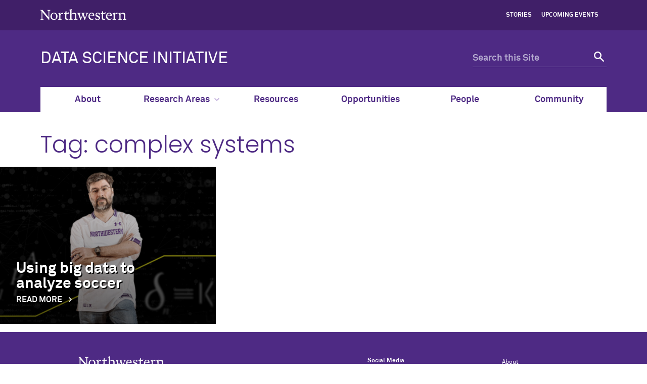

--- FILE ---
content_type: text/html; charset=UTF-8
request_url: https://datascience.northwestern.edu/tag/complex-systems/
body_size: 8490
content:
<!doctype html>

<!--[if lt IE 7]><html lang="en-US" class="no-js lt-ie9 lt-ie8 lt-ie7"><![endif]-->
<!--[if (IE 7)&!(IEMobile)]><html lang="en-US" class="no-js lt-ie9 lt-ie8"><![endif]-->
<!--[if (IE 8)&!(IEMobile)]><html lang="en-US" class="no-js lt-ie9"><![endif]-->
<!--[if gt IE 8]><!--> <html lang="en-US" class="no-js"><!--<![endif]-->

	<head itemref="footer-publisher-info searchform">
		<meta charset="utf-8">

				<meta http-equiv="X-UA-Compatible" content="IE=edge">

				<meta name="HandheldFriendly" content="True">
		<meta name="MobileOptimized" content="320">
		<meta name="viewport" content="width=device-width, initial-scale=1"/>

				<link rel="apple-touch-icon" href="https://d27zlp3juxjn3o.cloudfront.net/wp-content/themes/nu_gm/library/images/apple-touch-icon.png">
		<link rel="icon" href="https://d27zlp3juxjn3o.cloudfront.net/wp-content/themes/nu_gm/favicon.png">
		<!--[if IE]>
			<link rel="shortcut icon" href="https://d27zlp3juxjn3o.cloudfront.net/wp-content/themes/nu_gm/favicon.ico">
		<![endif]-->
				<meta name="msapplication-TileColor" content="#f01d4f">
		<meta name="msapplication-TileImage" content="https://d27zlp3juxjn3o.cloudfront.net/wp-content/themes/nu_gm/library/images/win8-tile-icon.png">
    <meta name="theme-color" content="#4e2a84">
		<link rel="pingback" href="https://datascience.northwestern.edu/xmlrpc.php">

				<title>complex systems &#8211; Data Science Initiative</title>
<meta name='robots' content='max-image-preview:large' />
	<style>img:is([sizes="auto" i], [sizes^="auto," i]) { contain-intrinsic-size: 3000px 1500px }</style>
	<link rel='dns-prefetch' href='//platform-api.sharethis.com' />
<link rel="alternate" type="application/rss+xml" title="Data Science Initiative &raquo; Feed" href="https://datascience.northwestern.edu/feed/" />
<link rel="alternate" type="application/rss+xml" title="Data Science Initiative &raquo; Comments Feed" href="https://datascience.northwestern.edu/comments/feed/" />
<link rel="alternate" type="application/rss+xml" title="Data Science Initiative &raquo; complex systems Tag Feed" href="https://datascience.northwestern.edu/tag/complex-systems/feed/" />
<script type="text/javascript">
/* <![CDATA[ */
window._wpemojiSettings = {"baseUrl":"https:\/\/s.w.org\/images\/core\/emoji\/16.0.1\/72x72\/","ext":".png","svgUrl":"https:\/\/s.w.org\/images\/core\/emoji\/16.0.1\/svg\/","svgExt":".svg","source":{"concatemoji":"https:\/\/d27zlp3juxjn3o.cloudfront.net\/wp-includes\/js\/wp-emoji-release.min.js"}};
/*! This file is auto-generated */
!function(s,n){var o,i,e;function c(e){try{var t={supportTests:e,timestamp:(new Date).valueOf()};sessionStorage.setItem(o,JSON.stringify(t))}catch(e){}}function p(e,t,n){e.clearRect(0,0,e.canvas.width,e.canvas.height),e.fillText(t,0,0);var t=new Uint32Array(e.getImageData(0,0,e.canvas.width,e.canvas.height).data),a=(e.clearRect(0,0,e.canvas.width,e.canvas.height),e.fillText(n,0,0),new Uint32Array(e.getImageData(0,0,e.canvas.width,e.canvas.height).data));return t.every(function(e,t){return e===a[t]})}function u(e,t){e.clearRect(0,0,e.canvas.width,e.canvas.height),e.fillText(t,0,0);for(var n=e.getImageData(16,16,1,1),a=0;a<n.data.length;a++)if(0!==n.data[a])return!1;return!0}function f(e,t,n,a){switch(t){case"flag":return n(e,"\ud83c\udff3\ufe0f\u200d\u26a7\ufe0f","\ud83c\udff3\ufe0f\u200b\u26a7\ufe0f")?!1:!n(e,"\ud83c\udde8\ud83c\uddf6","\ud83c\udde8\u200b\ud83c\uddf6")&&!n(e,"\ud83c\udff4\udb40\udc67\udb40\udc62\udb40\udc65\udb40\udc6e\udb40\udc67\udb40\udc7f","\ud83c\udff4\u200b\udb40\udc67\u200b\udb40\udc62\u200b\udb40\udc65\u200b\udb40\udc6e\u200b\udb40\udc67\u200b\udb40\udc7f");case"emoji":return!a(e,"\ud83e\udedf")}return!1}function g(e,t,n,a){var r="undefined"!=typeof WorkerGlobalScope&&self instanceof WorkerGlobalScope?new OffscreenCanvas(300,150):s.createElement("canvas"),o=r.getContext("2d",{willReadFrequently:!0}),i=(o.textBaseline="top",o.font="600 32px Arial",{});return e.forEach(function(e){i[e]=t(o,e,n,a)}),i}function t(e){var t=s.createElement("script");t.src=e,t.defer=!0,s.head.appendChild(t)}"undefined"!=typeof Promise&&(o="wpEmojiSettingsSupports",i=["flag","emoji"],n.supports={everything:!0,everythingExceptFlag:!0},e=new Promise(function(e){s.addEventListener("DOMContentLoaded",e,{once:!0})}),new Promise(function(t){var n=function(){try{var e=JSON.parse(sessionStorage.getItem(o));if("object"==typeof e&&"number"==typeof e.timestamp&&(new Date).valueOf()<e.timestamp+604800&&"object"==typeof e.supportTests)return e.supportTests}catch(e){}return null}();if(!n){if("undefined"!=typeof Worker&&"undefined"!=typeof OffscreenCanvas&&"undefined"!=typeof URL&&URL.createObjectURL&&"undefined"!=typeof Blob)try{var e="postMessage("+g.toString()+"("+[JSON.stringify(i),f.toString(),p.toString(),u.toString()].join(",")+"));",a=new Blob([e],{type:"text/javascript"}),r=new Worker(URL.createObjectURL(a),{name:"wpTestEmojiSupports"});return void(r.onmessage=function(e){c(n=e.data),r.terminate(),t(n)})}catch(e){}c(n=g(i,f,p,u))}t(n)}).then(function(e){for(var t in e)n.supports[t]=e[t],n.supports.everything=n.supports.everything&&n.supports[t],"flag"!==t&&(n.supports.everythingExceptFlag=n.supports.everythingExceptFlag&&n.supports[t]);n.supports.everythingExceptFlag=n.supports.everythingExceptFlag&&!n.supports.flag,n.DOMReady=!1,n.readyCallback=function(){n.DOMReady=!0}}).then(function(){return e}).then(function(){var e;n.supports.everything||(n.readyCallback(),(e=n.source||{}).concatemoji?t(e.concatemoji):e.wpemoji&&e.twemoji&&(t(e.twemoji),t(e.wpemoji)))}))}((window,document),window._wpemojiSettings);
/* ]]> */
</script>
<style id='wp-emoji-styles-inline-css' type='text/css'>

	img.wp-smiley, img.emoji {
		display: inline !important;
		border: none !important;
		box-shadow: none !important;
		height: 1em !important;
		width: 1em !important;
		margin: 0 0.07em !important;
		vertical-align: -0.1em !important;
		background: none !important;
		padding: 0 !important;
	}
</style>
<link rel='stylesheet' id='wp-block-library-css' href='https://d27zlp3juxjn3o.cloudfront.net/wp-includes/css/dist/block-library/style.min.css' type='text/css' media='all' />
<style id='classic-theme-styles-inline-css' type='text/css'>
/*! This file is auto-generated */
.wp-block-button__link{color:#fff;background-color:#32373c;border-radius:9999px;box-shadow:none;text-decoration:none;padding:calc(.667em + 2px) calc(1.333em + 2px);font-size:1.125em}.wp-block-file__button{background:#32373c;color:#fff;text-decoration:none}
</style>
<style id='global-styles-inline-css' type='text/css'>
:root{--wp--preset--aspect-ratio--square: 1;--wp--preset--aspect-ratio--4-3: 4/3;--wp--preset--aspect-ratio--3-4: 3/4;--wp--preset--aspect-ratio--3-2: 3/2;--wp--preset--aspect-ratio--2-3: 2/3;--wp--preset--aspect-ratio--16-9: 16/9;--wp--preset--aspect-ratio--9-16: 9/16;--wp--preset--color--black: #000000;--wp--preset--color--cyan-bluish-gray: #abb8c3;--wp--preset--color--white: #ffffff;--wp--preset--color--pale-pink: #f78da7;--wp--preset--color--vivid-red: #cf2e2e;--wp--preset--color--luminous-vivid-orange: #ff6900;--wp--preset--color--luminous-vivid-amber: #fcb900;--wp--preset--color--light-green-cyan: #7bdcb5;--wp--preset--color--vivid-green-cyan: #00d084;--wp--preset--color--pale-cyan-blue: #8ed1fc;--wp--preset--color--vivid-cyan-blue: #0693e3;--wp--preset--color--vivid-purple: #9b51e0;--wp--preset--gradient--vivid-cyan-blue-to-vivid-purple: linear-gradient(135deg,rgba(6,147,227,1) 0%,rgb(155,81,224) 100%);--wp--preset--gradient--light-green-cyan-to-vivid-green-cyan: linear-gradient(135deg,rgb(122,220,180) 0%,rgb(0,208,130) 100%);--wp--preset--gradient--luminous-vivid-amber-to-luminous-vivid-orange: linear-gradient(135deg,rgba(252,185,0,1) 0%,rgba(255,105,0,1) 100%);--wp--preset--gradient--luminous-vivid-orange-to-vivid-red: linear-gradient(135deg,rgba(255,105,0,1) 0%,rgb(207,46,46) 100%);--wp--preset--gradient--very-light-gray-to-cyan-bluish-gray: linear-gradient(135deg,rgb(238,238,238) 0%,rgb(169,184,195) 100%);--wp--preset--gradient--cool-to-warm-spectrum: linear-gradient(135deg,rgb(74,234,220) 0%,rgb(151,120,209) 20%,rgb(207,42,186) 40%,rgb(238,44,130) 60%,rgb(251,105,98) 80%,rgb(254,248,76) 100%);--wp--preset--gradient--blush-light-purple: linear-gradient(135deg,rgb(255,206,236) 0%,rgb(152,150,240) 100%);--wp--preset--gradient--blush-bordeaux: linear-gradient(135deg,rgb(254,205,165) 0%,rgb(254,45,45) 50%,rgb(107,0,62) 100%);--wp--preset--gradient--luminous-dusk: linear-gradient(135deg,rgb(255,203,112) 0%,rgb(199,81,192) 50%,rgb(65,88,208) 100%);--wp--preset--gradient--pale-ocean: linear-gradient(135deg,rgb(255,245,203) 0%,rgb(182,227,212) 50%,rgb(51,167,181) 100%);--wp--preset--gradient--electric-grass: linear-gradient(135deg,rgb(202,248,128) 0%,rgb(113,206,126) 100%);--wp--preset--gradient--midnight: linear-gradient(135deg,rgb(2,3,129) 0%,rgb(40,116,252) 100%);--wp--preset--font-size--small: 13px;--wp--preset--font-size--medium: 20px;--wp--preset--font-size--large: 36px;--wp--preset--font-size--x-large: 42px;--wp--preset--spacing--20: 0.44rem;--wp--preset--spacing--30: 0.67rem;--wp--preset--spacing--40: 1rem;--wp--preset--spacing--50: 1.5rem;--wp--preset--spacing--60: 2.25rem;--wp--preset--spacing--70: 3.38rem;--wp--preset--spacing--80: 5.06rem;--wp--preset--shadow--natural: 6px 6px 9px rgba(0, 0, 0, 0.2);--wp--preset--shadow--deep: 12px 12px 50px rgba(0, 0, 0, 0.4);--wp--preset--shadow--sharp: 6px 6px 0px rgba(0, 0, 0, 0.2);--wp--preset--shadow--outlined: 6px 6px 0px -3px rgba(255, 255, 255, 1), 6px 6px rgba(0, 0, 0, 1);--wp--preset--shadow--crisp: 6px 6px 0px rgba(0, 0, 0, 1);}:where(.is-layout-flex){gap: 0.5em;}:where(.is-layout-grid){gap: 0.5em;}body .is-layout-flex{display: flex;}.is-layout-flex{flex-wrap: wrap;align-items: center;}.is-layout-flex > :is(*, div){margin: 0;}body .is-layout-grid{display: grid;}.is-layout-grid > :is(*, div){margin: 0;}:where(.wp-block-columns.is-layout-flex){gap: 2em;}:where(.wp-block-columns.is-layout-grid){gap: 2em;}:where(.wp-block-post-template.is-layout-flex){gap: 1.25em;}:where(.wp-block-post-template.is-layout-grid){gap: 1.25em;}.has-black-color{color: var(--wp--preset--color--black) !important;}.has-cyan-bluish-gray-color{color: var(--wp--preset--color--cyan-bluish-gray) !important;}.has-white-color{color: var(--wp--preset--color--white) !important;}.has-pale-pink-color{color: var(--wp--preset--color--pale-pink) !important;}.has-vivid-red-color{color: var(--wp--preset--color--vivid-red) !important;}.has-luminous-vivid-orange-color{color: var(--wp--preset--color--luminous-vivid-orange) !important;}.has-luminous-vivid-amber-color{color: var(--wp--preset--color--luminous-vivid-amber) !important;}.has-light-green-cyan-color{color: var(--wp--preset--color--light-green-cyan) !important;}.has-vivid-green-cyan-color{color: var(--wp--preset--color--vivid-green-cyan) !important;}.has-pale-cyan-blue-color{color: var(--wp--preset--color--pale-cyan-blue) !important;}.has-vivid-cyan-blue-color{color: var(--wp--preset--color--vivid-cyan-blue) !important;}.has-vivid-purple-color{color: var(--wp--preset--color--vivid-purple) !important;}.has-black-background-color{background-color: var(--wp--preset--color--black) !important;}.has-cyan-bluish-gray-background-color{background-color: var(--wp--preset--color--cyan-bluish-gray) !important;}.has-white-background-color{background-color: var(--wp--preset--color--white) !important;}.has-pale-pink-background-color{background-color: var(--wp--preset--color--pale-pink) !important;}.has-vivid-red-background-color{background-color: var(--wp--preset--color--vivid-red) !important;}.has-luminous-vivid-orange-background-color{background-color: var(--wp--preset--color--luminous-vivid-orange) !important;}.has-luminous-vivid-amber-background-color{background-color: var(--wp--preset--color--luminous-vivid-amber) !important;}.has-light-green-cyan-background-color{background-color: var(--wp--preset--color--light-green-cyan) !important;}.has-vivid-green-cyan-background-color{background-color: var(--wp--preset--color--vivid-green-cyan) !important;}.has-pale-cyan-blue-background-color{background-color: var(--wp--preset--color--pale-cyan-blue) !important;}.has-vivid-cyan-blue-background-color{background-color: var(--wp--preset--color--vivid-cyan-blue) !important;}.has-vivid-purple-background-color{background-color: var(--wp--preset--color--vivid-purple) !important;}.has-black-border-color{border-color: var(--wp--preset--color--black) !important;}.has-cyan-bluish-gray-border-color{border-color: var(--wp--preset--color--cyan-bluish-gray) !important;}.has-white-border-color{border-color: var(--wp--preset--color--white) !important;}.has-pale-pink-border-color{border-color: var(--wp--preset--color--pale-pink) !important;}.has-vivid-red-border-color{border-color: var(--wp--preset--color--vivid-red) !important;}.has-luminous-vivid-orange-border-color{border-color: var(--wp--preset--color--luminous-vivid-orange) !important;}.has-luminous-vivid-amber-border-color{border-color: var(--wp--preset--color--luminous-vivid-amber) !important;}.has-light-green-cyan-border-color{border-color: var(--wp--preset--color--light-green-cyan) !important;}.has-vivid-green-cyan-border-color{border-color: var(--wp--preset--color--vivid-green-cyan) !important;}.has-pale-cyan-blue-border-color{border-color: var(--wp--preset--color--pale-cyan-blue) !important;}.has-vivid-cyan-blue-border-color{border-color: var(--wp--preset--color--vivid-cyan-blue) !important;}.has-vivid-purple-border-color{border-color: var(--wp--preset--color--vivid-purple) !important;}.has-vivid-cyan-blue-to-vivid-purple-gradient-background{background: var(--wp--preset--gradient--vivid-cyan-blue-to-vivid-purple) !important;}.has-light-green-cyan-to-vivid-green-cyan-gradient-background{background: var(--wp--preset--gradient--light-green-cyan-to-vivid-green-cyan) !important;}.has-luminous-vivid-amber-to-luminous-vivid-orange-gradient-background{background: var(--wp--preset--gradient--luminous-vivid-amber-to-luminous-vivid-orange) !important;}.has-luminous-vivid-orange-to-vivid-red-gradient-background{background: var(--wp--preset--gradient--luminous-vivid-orange-to-vivid-red) !important;}.has-very-light-gray-to-cyan-bluish-gray-gradient-background{background: var(--wp--preset--gradient--very-light-gray-to-cyan-bluish-gray) !important;}.has-cool-to-warm-spectrum-gradient-background{background: var(--wp--preset--gradient--cool-to-warm-spectrum) !important;}.has-blush-light-purple-gradient-background{background: var(--wp--preset--gradient--blush-light-purple) !important;}.has-blush-bordeaux-gradient-background{background: var(--wp--preset--gradient--blush-bordeaux) !important;}.has-luminous-dusk-gradient-background{background: var(--wp--preset--gradient--luminous-dusk) !important;}.has-pale-ocean-gradient-background{background: var(--wp--preset--gradient--pale-ocean) !important;}.has-electric-grass-gradient-background{background: var(--wp--preset--gradient--electric-grass) !important;}.has-midnight-gradient-background{background: var(--wp--preset--gradient--midnight) !important;}.has-small-font-size{font-size: var(--wp--preset--font-size--small) !important;}.has-medium-font-size{font-size: var(--wp--preset--font-size--medium) !important;}.has-large-font-size{font-size: var(--wp--preset--font-size--large) !important;}.has-x-large-font-size{font-size: var(--wp--preset--font-size--x-large) !important;}
:where(.wp-block-post-template.is-layout-flex){gap: 1.25em;}:where(.wp-block-post-template.is-layout-grid){gap: 1.25em;}
:where(.wp-block-columns.is-layout-flex){gap: 2em;}:where(.wp-block-columns.is-layout-grid){gap: 2em;}
:root :where(.wp-block-pullquote){font-size: 1.5em;line-height: 1.6;}
</style>
<link rel='stylesheet' id='et-builder-modules-style-css' href='https://d27zlp3juxjn3o.cloudfront.net/wp-content/plugins/divi-builder/framework/styles/frontend-builder-plugin-style.css' type='text/css' media='all' />
<link rel='stylesheet' id='magnific-popup-css' href='https://d27zlp3juxjn3o.cloudfront.net/wp-content/plugins/divi-builder/framework/styles/magnific_popup.css' type='text/css' media='all' />
<link rel='stylesheet' id='nu_gm-styles-css' href='https://d27zlp3juxjn3o.cloudfront.net/wp-content/themes/nu_gm/library/css/gm-styles.css?ver=1.3.01' type='text/css' media='all' />
<link rel='stylesheet' id='nu_gm-stylesheet-css' href='https://d27zlp3juxjn3o.cloudfront.net/wp-content/themes/nu_gm/library/css/style.css?ver=1.3.01' type='text/css' media='all' />
<!--[if lt IE 9]>
<link rel='stylesheet' id='nu_gm-ie-only-css' href='https://d27zlp3juxjn3o.cloudfront.net/wp-content/themes/nu_gm/library/css/ie.css?ver=1.3.01' type='text/css' media='all' />
<![endif]-->
<link rel='stylesheet' id='nu_gm-print-css' href='https://d27zlp3juxjn3o.cloudfront.net/wp-content/themes/nu_gm/library/css/gm-print.css?ver=1.3.01' type='text/css' media='print' />
<link rel='stylesheet' id='nu_gm-swiper-css' href='https://d27zlp3juxjn3o.cloudfront.net/wp-content/themes/nu_gm/library/js/libs/swiper/swiper.min.css?ver=1.3.01' type='text/css' media='all' />
<link rel='stylesheet' id='dashicons-css' href='https://d27zlp3juxjn3o.cloudfront.net/wp-includes/css/dashicons.min.css' type='text/css' media='all' />
<link rel='stylesheet' id='nu_gm_dsi_style-css' href='https://d27zlp3juxjn3o.cloudfront.net/wp-content/themes/nu_gm_dsi/assets/css/style.css?ver=1.3.11' type='text/css' media='all' />
<script type="text/javascript" src="https://d27zlp3juxjn3o.cloudfront.net/wp-includes/js/jquery/jquery.min.js" id="jquery-core-js"></script>
<script type="text/javascript" src="https://d27zlp3juxjn3o.cloudfront.net/wp-includes/js/jquery/jquery-migrate.min.js" id="jquery-migrate-js"></script>
<script type="text/javascript" src="//platform-api.sharethis.com/js/sharethis.js#source=googleanalytics-wordpress#product=ga&amp;property=6501f2604b7fd100192a471f" id="googleanalytics-platform-sharethis-js"></script>
<script type="text/javascript" src="https://d27zlp3juxjn3o.cloudfront.net/wp-content/themes/nu_gm/library/js/libs/modernizr.custom.min.js?ver=1.3.01" id="nu_gm-modernizr-js"></script>
<script type="text/javascript" src="https://d27zlp3juxjn3o.cloudfront.net/wp-content/themes/nu_gm/library/js/gm-scripts.js?ver=1.3.01" id="nu_gm-common-js"></script>
<script type="text/javascript" src="https://d27zlp3juxjn3o.cloudfront.net/wp-content/themes/nu_gm/library/js/gm-expander.js?ver=1.3.01" id="nu_gm-expander-js"></script>
<script type="text/javascript" src="https://d27zlp3juxjn3o.cloudfront.net/wp-content/themes/nu_gm_dsi/assets/js/fixed-nav.js?ver=1.3.11" id="nu_gm_dsi_fixed_nav-js"></script>
<link rel="https://api.w.org/" href="https://datascience.northwestern.edu/wp-json/" /><link rel="alternate" title="JSON" type="application/json" href="https://datascience.northwestern.edu/wp-json/wp/v2/tags/73" /><script type="text/javascript">
	window._se_plugin_version = '8.1.9';
</script>
		<style type="text/css" id="wp-custom-css">
			h3#partners,
h3#partners + .directory-group {
	display: none !important;
}		</style>
				
	</head>

	<body id="nu-gm-body" class="archive tag tag-complex-systems tag-73 wp-theme-nu_gm wp-child-theme-nu_gm_dsi landing-page et_divi_builder standard-page dsi-archive-1440">

    <header id="nu">
      <div id="mini">
        <div id="top-bar">
          <div class="contain-1120 group">
            <div id="left">
              <a href="http://www.northwestern.edu/">
                <img id="top-bar-northwestern-logo" src="https://d27zlp3juxjn3o.cloudfront.net/wp-content/themes/nu_gm/library/images/northwestern.svg" alt="Northwestern University" class="northwestern-wordmark">
                <span class="hide-label">Northwestern University</span>
              </a>
            </div>
            <div id="right"><ul class="nav top-nav cf" aria-label="upper nav menu"><li id="menu-item-72" class="menu-item menu-item-type-post_type menu-item-object-page current_page_parent menu-item-72"><a href="https://datascience.northwestern.edu/stories/">Stories</a></li>
<li id="menu-item-71" class="menu-item menu-item-type-post_type menu-item-object-page menu-item-71"><a href="https://datascience.northwestern.edu/upcoming-events/">Upcoming Events</a></li>
</ul></div>          </div>
        </div>
      </div>
      <div class="bottom-bar contain-1120 group">
                <div id="department" class="gm-lockup-opt_1">
          <h1>
  <a href="https://datascience.northwestern.edu">
    DATA SCIENCE INITIATIVE  </a>
</h1>        </div>
        <div id="search" class="hide-mobile">
          <div class="search-form">
            <form role="search" method="get" id="searchform" class="searchform" action="https://datascience.northwestern.edu">
              <div>
                <label for="s" class="hide-label screen-reader-text">Search for:</label>
                <input type="search" id="q" name="s" placeholder="Search this Site">

                <button type="submit" id="searchsubmit"><span class="hide-label">Search</span></button>
              </div>
            </form>
          </div>
        </div>
        <!-- <div id="mobile-links"><a href="#mobile-nav" class="mobile-link mobile-nav-link"><span class="hide-label">Menu</span></a></div> -->
        <div id="mobile-links"><a class="mobile-link mobile-search-link" href="#mobile-search"><span class="hide-label">Search</span></a>
          <div id="mobile-search" style="display: none;">
            <div class="search-form group">
              <form role="search" method="get" action="https://datascience.northwestern.edu">
                <label class="hide-label screen-reader-text" for="s-mobile">Search for:</label>
                <input type="search" id="q-mobile" name="s" placeholder="Search this Site">
                <button type="submit"><span class="hide-label">Search</span></button>
              </form>
            </div>
          </div>
          <a class="mobile-link mobile-nav-link" id="mobile-nav-link" href="#mobile-nav"><span class="hide-label">Menu</span></a>
        </div>
        <nav id="mobile-nav" style="display: none;">
          <ul id="mobile-nav-inner" class="nav top-nav cf" aria-label="main menu"><li id="menu-item-44" class="menu-item menu-item-type-post_type menu-item-object-page menu-item-44"><a href="https://datascience.northwestern.edu/about/">About</a></li>
<li id="menu-item-47" class="menu-item menu-item-type-post_type menu-item-object-page menu-item-has-children menu-item-47"><a href="https://datascience.northwestern.edu/research-areas/">Research Areas</a><span class="arrow"><a aria-haspopup="true" href="#" role="button"><span>Expand</span>About Submenu</a></span>
<ul class="sub-menu">
	<li id="menu-item-62" class="menu-item menu-item-type-taxonomy menu-item-object-nu_gm_dsi_research_area menu-item-62"><a href="https://datascience.northwestern.edu/research-areas/physical-sciences/">Physical Sciences</a></li>
	<li id="menu-item-63" class="menu-item menu-item-type-taxonomy menu-item-object-nu_gm_dsi_research_area menu-item-63"><a href="https://datascience.northwestern.edu/research-areas/life-sciences/">Life Sciences</a></li>
	<li id="menu-item-64" class="menu-item menu-item-type-taxonomy menu-item-object-nu_gm_dsi_research_area menu-item-64"><a href="https://datascience.northwestern.edu/research-areas/social-sciences/">Social Sciences</a></li>
	<li id="menu-item-65" class="menu-item menu-item-type-taxonomy menu-item-object-nu_gm_dsi_research_area menu-item-65"><a href="https://datascience.northwestern.edu/research-areas/sustainability/">Sustainability</a></li>
</ul>
</li>
<li id="menu-item-43" class="menu-item menu-item-type-post_type menu-item-object-page menu-item-43"><a href="https://datascience.northwestern.edu/resources/">Resources</a></li>
<li id="menu-item-42" class="menu-item menu-item-type-post_type menu-item-object-page menu-item-42"><a href="https://datascience.northwestern.edu/opportunities/">Opportunities</a></li>
<li id="menu-item-49" class="menu-item menu-item-type-custom menu-item-object-custom menu-item-49"><a href="/directory">People</a></li>
<li id="menu-item-1049" class="menu-item menu-item-type-custom menu-item-object-custom menu-item-1049"><a href="/community-directory">Community</a></li>
</ul>        </nav>
      </div>
    </header>

    <nav id="top-nav" class="" role="navigation" aria-label="main navigation menu" itemid="https://datascience.northwestern.edu#top-nav" itemscope itemtype="http://schema.org/SiteNavigationElement">
      <div class="contain-1120">
            <ul id="top-nav-inner" class="nav top-nav"><li class="menu-item menu-item-type-post_type menu-item-object-page menu-item-44"><a href="https://datascience.northwestern.edu/about/">About</a></li>
<li class="menu-item menu-item-type-post_type menu-item-object-page menu-item-has-children menu-item-47"><a href="https://datascience.northwestern.edu/research-areas/">Research Areas<span class="dropdown-arrow"></span></a>
<ul class='sub-menu dropdown'><li class='nav-intro'></li><li class='nav-links'><ul>
	<li class="menu-item menu-item-type-taxonomy menu-item-object-nu_gm_dsi_research_area menu-item-62"><a href="https://datascience.northwestern.edu/research-areas/physical-sciences/">Physical Sciences</a></li>
	<li class="menu-item menu-item-type-taxonomy menu-item-object-nu_gm_dsi_research_area menu-item-63"><a href="https://datascience.northwestern.edu/research-areas/life-sciences/">Life Sciences</a></li>
	<li class="menu-item menu-item-type-taxonomy menu-item-object-nu_gm_dsi_research_area menu-item-64"><a href="https://datascience.northwestern.edu/research-areas/social-sciences/">Social Sciences</a></li>
	<li class="menu-item menu-item-type-taxonomy menu-item-object-nu_gm_dsi_research_area menu-item-65"><a href="https://datascience.northwestern.edu/research-areas/sustainability/">Sustainability</a></li>
</ul></li></ul>
</li>
<li class="menu-item menu-item-type-post_type menu-item-object-page menu-item-43"><a href="https://datascience.northwestern.edu/resources/">Resources</a></li>
<li class="menu-item menu-item-type-post_type menu-item-object-page menu-item-42"><a href="https://datascience.northwestern.edu/opportunities/">Opportunities</a></li>
<li class="menu-item menu-item-type-custom menu-item-object-custom menu-item-49"><a href="/directory">People</a></li>
<li class="menu-item menu-item-type-custom menu-item-object-custom menu-item-1049"><a href="/community-directory">Community</a></li>
</ul>      </div>
    </nav>

            
      <script type="text/javascript">
        document.querySelector('body').classList.add('nu-gm-no-hero-banner');
      </script>

    
    <div id="page" class="contain-1440">
      <div class="contain-1440">
				<main id="main-content" class="content-full m-all t-2of3 d-5of7 cf" role="main">

					
					<div itemscope itemtype="http://schema.org/ItemList">

						<div class="archive-header">
							<h2 class="page-title" itemprop="name">Tag: <span>complex systems</span></h2>						</div>
						
						<div class="photo-feature-3-across" >
						
							
								<article id="post-937" class="photo-feature" itemprop="itemListElement" itemscope itemid="#post-937" itemtype="http://schema.org/BlogPosting" itemref="footer-publisher-info">
	<a href="https://datascience.northwestern.edu/2018/05/08/using-big-data-to-analyze-soccer/" title="Using big data to analyze soccer">
    <div class="front">
      <div class="img-wrap" itemprop="image" itemscope itemtype="http://schema.org/ImageObject">
                  <meta itemprop="width" content="480" hidden />
          <meta itemprop="height" content="350" hidden />
                      <img width="480" height="350" src="https://d27zlp3juxjn3o.cloudfront.net/wp-content/uploads/2018/05/luis_soccer2-2-480x350.png" class="attachment-photo-feature-3 size-photo-feature-3 wp-post-image" alt="" itemprop="url" decoding="async" fetchpriority="high" />                        </div>
      <div class="text-over-image">
        <h4 itemprop="name headline">Using big data to analyze soccer</h4>
        <p class="link">Read more</p>
      </div>
    </div>
    <div class="back">
      <div class="back-text">
        <h4>Using big data to analyze soccer</h4>
                                        <p class="tags">Research Areas: Social Sciences</p>
                          <p class="link">Read more</p>
      </div>
    </div>
    <link itemprop="url mainEntityOfPage" href="https://datascience.northwestern.edu/2018/05/08/using-big-data-to-analyze-soccer/" />
	</a>
  
<span class="nu-gm-microdata" itemprop="author" itemscope itemtype="http://schema.org/Person" hidden style="display:none;">
	  <meta itemprop="url mainEntityOfPage" content="https://datascience.northwestern.edu/author/jpt440/" hidden />
  <meta itemprop="name" content="Julia Poncela-Casasnovas" hidden />  <meta itemprop="givenName" content="Julia" hidden />  <meta itemprop="familyName" content="Poncela-Casasnovas" hidden />  <meta itemprop="image" content="https://datascience.northwestern.edu/author/jpt440/" hidden /></span>
  <meta itemprop="datePublished" content="2018-05-08" hidden />
  <meta itemprop="dateModified" content="2018-05-23" hidden />
  <meta itemprop="position" content="1" hidden /></article>
							
						
						</div>
					</div>

							
					
				</main>

								
            </div>		</div>
    <footer>
      <script type="application/ld+json">
      {"@context":"http://schema.org","@type":"Organization","@id":"https://datascience.northwestern.edu/#organization","url":"https://datascience.northwestern.edu/","mainEntityOfPage":"https://datascience.northwestern.edu/","name":"Data Science Initiative","logo":{"@context":"http://schema.org","@type":"ImageObject","url":"https://d27zlp3juxjn3o.cloudfront.net/wp-content/themes/nu_gm/library/images/northwestern-university.png","width":"170","height":"52","name":"Data Science Initiative Logo"},"parentOrganization":{"@context":"http://schema.org","@type":"CollegeOrUniversity","name":"Northwestern University","url":"http://www.northwestern.edu/","mainEntityOfPage":"http://www.northwestern.edu/","sameAs":["https://en.wikipedia.org/wiki/Northwestern_University","https://www.facebook.com/NorthwesternU","http://www.twitter.com/northwesternu","https://instagram.com/northwesternu","https://www.youtube.com/user/NorthwesternU","http://www.futurity.org/university/northwestern-university/"],"address":"633 Clark Street, Evanston, IL 60208","logo":"https://d27zlp3juxjn3o.cloudfront.net/wp-content/themes/nu_gm/library/images/northwestern-university.svg","telephone":["(847) 491-3741","(312) 503-8649"],"naics":"611310"},"sameAs":["/stories/"]}      </script>

      <div id="footer-publisher-info" class="contain-970" itemprop="publisher" itemscope itemtype="http://schema.org/Organization" itemid="https://datascience.northwestern.edu#footer-publisher-info">
        <meta itemprop="name" content="Data Science Initiative" hidden />
        <link itemprop="url mainEntityOfPage" href="https://datascience.northwestern.edu" />
        <span itemprop="logo" itemscope itemtype="http://schema.org/ImageObject" hidden>
          <meta itemprop="url" content="https://d27zlp3juxjn3o.cloudfront.net/wp-content/themes/nu_gm/library/images/northwestern-university.png" />
          <meta itemprop="width" content="170" />
          <meta itemprop="height" content="52" />
          <meta itemprop="name" content="Data Science Initiative Logo" />
        </span>
        <div class="footer-content" itemprop="parentOrganization" itemscope itemtype="http://schema.org/CollegeOrUniversity">
          <a href="http://www.northwestern.edu/" itemprop="url mainEntityOfPage">
            <img alt="Northwestern University logo" src="https://d27zlp3juxjn3o.cloudfront.net/wp-content/themes/nu_gm/library/images/northwestern-university.svg" itemprop="logo">
          </a>
          <ul>
            <li>&copy; 2026 <span itemprop="name">Northwestern University</span></li>
            <li><a href="http://www.northwestern.edu/disclaimer.html">Disclaimer</a></li>
            <li><a href="http://www.northwestern.edu/contact.html">Contact Northwestern University</a></li><li><a href="http://www.northwestern.edu/hr/careers/">Careers</a></li><li><a href="http://www.northwestern.edu/emergency/index.html">Campus Emergency Information</a></li><li><a href="http://policies.northwestern.edu/">University Policies</a></li>          </ul>
        </div>
        <div class="footer-content contact">
                                <ul>
              <li class="footer-pin-icon"><span class="hide-label">Address</span></li>
              <li itemprop="address">600 Foster Street              <br>Evanston, IL 60208-4057</li>
            </ul>
                                <ul>
              <li class="footer-phone-icon"><span class="hide-label">Phone number</span></li>
                            <li itemprop="telephone">(847) 491-2527</li>
            </ul>
                                                </div>
        <div class="footer-content">
          <p><strong>Social Media</strong></p>
          <a class="social rss" href="https://datascience.northwestern.edu/feed/"></a>
          <a class="social wordpress" href="/stories/" itemprop="sameAs"></a>        </div>
        <div class="footer-content">
          <div class="menu-main-menu-container"><ul id="menu-main-menu" class="menu"><li class="menu-item menu-item-type-post_type menu-item-object-page menu-item-44"><a href="https://datascience.northwestern.edu/about/">About</a></li>
<li class="menu-item menu-item-type-post_type menu-item-object-page menu-item-47"><a href="https://datascience.northwestern.edu/research-areas/">Research Areas</a></li>
<li class="menu-item menu-item-type-post_type menu-item-object-page menu-item-43"><a href="https://datascience.northwestern.edu/resources/">Resources</a></li>
<li class="menu-item menu-item-type-post_type menu-item-object-page menu-item-42"><a href="https://datascience.northwestern.edu/opportunities/">Opportunities</a></li>
<li class="menu-item menu-item-type-custom menu-item-object-custom menu-item-49"><a href="/directory">People</a></li>
<li class="menu-item menu-item-type-custom menu-item-object-custom menu-item-1049"><a href="/community-directory">Community</a></li>
</ul></div>        </div>
      </div>
          </footer>

        
		<script type="speculationrules">
{"prefetch":[{"source":"document","where":{"and":[{"href_matches":"\/*"},{"not":{"href_matches":["\/wp-*.php","\/wp-admin\/*","\/wp-content\/uploads\/*","\/wp-content\/*","\/wp-content\/plugins\/*","\/wp-content\/themes\/nu_gm_dsi\/*","\/wp-content\/themes\/nu_gm\/*","\/*\\?(.+)"]}},{"not":{"selector_matches":"a[rel~=\"nofollow\"]"}},{"not":{"selector_matches":".no-prefetch, .no-prefetch a"}}]},"eagerness":"conservative"}]}
</script>
<style type="text/css" id="et-builder-page-custom-style">
				 .et_pb_section { background-color: ; }
			</style><script type="text/javascript" src="https://d27zlp3juxjn3o.cloudfront.net/wp-content/plugins/divi-builder/framework/scripts/frontend-builder-global-functions.js" id="et-builder-modules-global-functions-script-js"></script>
<script type="text/javascript" src="https://d27zlp3juxjn3o.cloudfront.net/wp-content/plugins/divi-builder/framework/scripts/jquery.fitvids.js" id="divi-fitvids-js"></script>
<script type="text/javascript" src="https://d27zlp3juxjn3o.cloudfront.net/wp-content/plugins/divi-builder/framework/scripts/waypoints.min.js" id="waypoints-js"></script>
<script type="text/javascript" src="https://d27zlp3juxjn3o.cloudfront.net/wp-content/plugins/divi-builder/framework/scripts/jquery.magnific-popup.js" id="magnific-popup-js"></script>
<script type="text/javascript" src="https://d27zlp3juxjn3o.cloudfront.net/wp-content/plugins/divi-builder/framework/scripts/jquery.mobile.custom.min.js" id="et-jquery-touch-mobile-js"></script>
<script type="text/javascript" id="et-builder-modules-script-js-extra">
/* <![CDATA[ */
var et_pb_custom = {"ajaxurl":"https:\/\/datascience.northwestern.edu\/wp-admin\/admin-ajax.php","images_uri":"https:\/\/datascience.northwestern.edu\/wp-content\/themes\/nu_gm\/images","builder_images_uri":"https:\/\/datascience.northwestern.edu\/wp-content\/plugins\/divi-builder\/framework\/images","et_frontend_nonce":"3658fef13f","subscription_failed":"Please, check the fields below to make sure you entered the correct information.","et_ab_log_nonce":"031f117e38","fill_message":"Please, fill in the following fields:","contact_error_message":"Please, fix the following errors:","invalid":"Invalid email","captcha":"Captcha","prev":"Prev","previous":"Previous","next":"Next","wrong_captcha":"You entered the wrong number in captcha.","is_builder_plugin_used":"1","is_divi_theme_used":"","widget_search_selector":".widget_search","is_ab_testing_active":"","page_id":"937","unique_test_id":"","ab_bounce_rate":"5","is_cache_plugin_active":"no","is_shortcode_tracking":""};
/* ]]> */
</script>
<script type="text/javascript" src="https://d27zlp3juxjn3o.cloudfront.net/wp-content/plugins/divi-builder/framework/scripts/frontend-builder-scripts.js" id="et-builder-modules-script-js"></script>
<script type="text/javascript" src="https://d27zlp3juxjn3o.cloudfront.net/wp-content/themes/nu_gm/library/js/scripts.js?ver=1.3.01" id="nu_gm-js-wp-js"></script>
<script type="text/javascript" src="https://d27zlp3juxjn3o.cloudfront.net/wp-content/themes/nu_gm/library/js/libs/swiper/swiper.jquery.min.js?ver=1.3.01" id="swiper-js"></script>
<script type="text/javascript" src="https://d27zlp3juxjn3o.cloudfront.net/wp-content/themes/nu_gm/library/js/content-slider.js?ver=1.3.01" id="content-slider-js"></script>
<script type="text/javascript" src="https://d27zlp3juxjn3o.cloudfront.net/wp-content/themes/nu_gm_dsi/widget-community-directory-search.js" id="dsi-community-search-js"></script>

<script>
  (function(i,s,o,g,r,a,m){i['GoogleAnalyticsObject']=r;i[r]=i[r]||function(){
  (i[r].q=i[r].q||[]).push(arguments)},i[r].l=1*new Date();a=s.createElement(o),
  m=s.getElementsByTagName(o)[0];a.async=1;a.src=g;m.parentNode.insertBefore(a,m)
  })(window,document,'script','https://www.google-analytics.com/analytics.js','ga');

  
  ga('create', 'UA-70668035-1', 'auto', 'tracker_0');
  ga('tracker_0.send', 'pageview');

  ga('create', 'UA-5165366-56', 'auto', 'tracker_1');
  ga('tracker_1.send', 'pageview');

  ga('create', '367058229', 'auto', 'tracker_2');
  ga('tracker_2.send', 'pageview');
</script>

	</body>

</html> <!-- end of site. what a ride! -->


--- FILE ---
content_type: text/css
request_url: https://d27zlp3juxjn3o.cloudfront.net/wp-content/themes/nu_gm/library/css/gm-styles.css?ver=1.3.01
body_size: 16065
content:
html,body,div,span,applet,object,iframe,h1,h2,h3,h4,h5,h6,blockquote,pre,a,abbr,acronym,address,big,cite,code,del,dfn,img,ins,kbd,q,s,samp,small,strike,sub,sup,tt,var,u,center,fieldset,form,label,legend,table,caption,tbody,tfoot,thead,tr,th,td,article,aside,canvas,details,embed,figure,figcaption,footer,header,hgroup,menu,nav,output,ruby,section,summary,time,mark,audio,video,button,#top-nav ul,#top-nav li,#global-links ul,#global-links li,#mobile-nav ul,#mobile-nav li,#left-nav ul,#left-nav li,ul#breadcrumbs,ul#breadcrumbs li,footer ul,footer li{margin:0;padding:0;border:0;font-size:100%;font:inherit;vertical-align:baseline}article,aside,details,figcaption,figure,footer,header,hgroup,menu,nav,main,section{display:block}body{line-height:1}blockquote,q{quotes:none}blockquote:before,blockquote:after,q:before,q:after{content:'';content:none}table{border-collapse:collapse;border-spacing:0}#ie{background:#fcf3c5;font:1.5em/1em Arial,sans-serif;text-align:center;padding:.5em;border-bottom:1px solid #000}#ie a{font-weight:bold}#ie p{margin:0}#top-bar:after,.bottom-bar:after,#search:after,.standard-page #page:after,.standard-page .photo-feature-2-across:after,.standard-page .feature-two-col:after,.standard-page .alternate-photo-float:after,.standard-page .people-big .people-wrap:after,.standard-page .people-medium .people-wrap:after,.standard-page .people-small .people-wrap:after,.standard-page .news:after,.standard-page .plus-section:after,.narrow-page #news-story .wrap:after,.standard-page .photo-grid:after,.landing-page #page:after,.landing-page .photo-feature-2-across:after,.landing-page .photo-feature-3-across:after,.landing-page .feature-two-col:after,.landing-page .feature-three-col:after,.landing-page .three-column-links:after,.landing-page .large-feature-inner:after,.landing-page .stats-callout:after,.landing-page .alternate-photo-float:after,.landing-page .news-event:after,.landing-page .news-box:after,.landing-page .news-full:after,.landing-page .news-full .news-box:after,.landing-page .photo-grid:after{content:"";display:table;clear:both}*{box-sizing:border-box}html{overflow-y:scroll}body{font:62.5%/1.7em "Akkurat Pro Regular",Arial,sans-serif;text-rendering:optimizeLegibility;-webkit-font-smoothing:antialiased;-moz-osx-font-smoothing:grayscale;-webkit-text-size-adjust:100%;-moz-text-size-adjust:100%;-ms-text-size-adjust:100%;color:#342f2e;background:#fff;min-width:98%;height:100%;overflow-x:hidden}a.screen-reader-shortcut{left:.5em;position:absolute;top:-99px}a.screen-reader-shortcut:focus{background-color:#fff;box-shadow:0 0 0.3rem 0.3rem rgba(0,0,0,0.6);color:#401f68;font:bold 1.5em sans-serif;padding:1rem;top:.5rem;z-index:5}#main-content{font-size:16px;line-height:1.7em;outline:none !important}.contain-780{margin:0 auto;max-width:780px;box-sizing:content-box}.contain-850{margin:0 auto;max-width:850px;box-sizing:content-box}.contain-970{margin:0 auto;max-width:970px;box-sizing:content-box}.contain-1120{margin:0 auto;max-width:1120px;box-sizing:content-box}.contain-1440{margin:0 auto;max-width:1440px}#back-to-top{display:none}ul#breadcrumbs{list-style:none;font:12px/1.5rem "Akkurat Pro Bold","Arial Black",sans-serif;text-transform:uppercase;padding:0 0 .5rem 0;margin-bottom:2rem;border-bottom:4px solid #f0f0f0;min-height:30px}ul#breadcrumbs li{display:inline;background:url("https://common.northwestern.edu/v8/css/images/icons/arrow-right-ltpurple.svg") no-repeat 0.5rem 0.1rem/5px 8px;padding-left:2em}ul#breadcrumbs li:first-child{background:none;padding-left:0}ul#breadcrumbs li.active{color:#401f68}ul#breadcrumbs a{color:#716c6b}#instagram ul{display:block;padding:0;margin:0;list-style:none}#instagram ul li{background:none;margin:0;padding:0;float:left;width:16.66667%}#instagram ul img{display:block}#instagram p{font:16px "Akkurat Pro Bold","Arial Black",sans-serif;padding:1rem .5rem;margin:0;text-transform:uppercase;color:#fff;background:#4e2a84;text-align:center}#instagram p a{color:#b6acd1}img{display:inline-block;max-width:100%;height:auto}img .outline{border:1px solid #ccc}.responsive-table{overflow-x:auto;overflow-y:hidden;-webkit-overflow-scrolling:touch;width:100%;margin:1em 0 2em 0}.responsive-container{position:relative;height:0;overflow:hidden;padding-bottom:56.25%}.responsive-container iframe,.responsive-container object,.responsive-container embed{position:absolute;top:0;left:0;height:100%;width:100%}.responsive-container .overlay{position:absolute;bottom:20%;width:100%;text-align:center;z-index:5000;cursor:default}.responsive-container .overlay h2{color:white;font:60px/1.2em "Poppins Bold",Impact,sans-serif;margin-bottom:1rem;position:relative;text-shadow:2px 2px 0 black}a.photo-hover:hover{opacity:.8}.hide-label{position:absolute;left:-10000px;top:auto;width:1px;height:1px;overflow:hidden}.group:after{content:"";display:table;clear:both}a[href$=".pdf"],a[href$=".PDF"],a.pdf{padding-right:1rem;background:url("https://common.northwestern.edu/v8/css/images/icons/pdf.png") no-repeat right center}a[href$=".docx"],a[href$=".DOCX"],a.docx,a[href$=".doc"],a[href$=".DOC"],a.doc{padding-right:1rem;background:url("https://common.northwestern.edu/v8/css/images/icons/word.png") no-repeat right center}a[href$=".xlsx"],a[href$=".XLSX"],a.xlsx,a[href$=".xls"],a[href$=".XLS"],a.xls{padding-right:1rem;background:url("https://common.northwestern.edu/v8/css/images/icons/excel.png") no-repeat right center}@media screen and (max-width: 1140px){#main-content .contain-1120{margin-left:1rem;margin-right:1rem}.responsive-container .overlay{bottom:20%}.responsive-container .overlay h2{font-size:48px}}@media screen and (max-width: 768px){.hide-mobile,a.screen-reader-shortcut{display:none}#page{display:-webkit-box;display:-webkit-flex;display:-ms-flexbox;display:flex;-webkit-flex-direction:column;flex-direction:column;-webkit-justify-content:flex-start;justify-content:flex-start}.responsive-container .overlay{bottom:15%}.responsive-container .overlay h2{font-size:36px;margin-bottom:.5rem}#back-to-top{display:block;font:18px "Akkurat Pro Bold","Arial Black",sans-serif;color:#401f68;text-align:center;text-transform:uppercase;margin:2rem 0}#back-to-top:before{background:url("https://common.northwestern.edu/v8/css/images/icons/arrow-down-ltpurple.svg") no-repeat 50%/15px 19px;padding:0 25px;content:" "}#back-to-top:after{background:url("https://common.northwestern.edu/v8/css/images/icons/arrow-down-ltpurple.svg") no-repeat 50%/15px 19px;background-size:15px 19px;padding:0 25px;content:" "}#back-to-top{margin:2rem 0 2rem 0}#back-to-top:before{background:url("https://common.northwestern.edu/v8/css/images/icons/arrow-up-ltpurple.svg") no-repeat 50%/15px 19px}#back-to-top:after{background:url("https://common.northwestern.edu/v8/css/images/icons/arrow-up-ltpurple.svg") no-repeat 50%/15px 19px}#instagram ul li{width:33.33333%}#instagram ul li img{width:256px}}@media screen and (max-width: 480px){.responsive-container .overlay{bottom:10%}.responsive-container .overlay h2{font-size:24px;margin-bottom:.5rem}#instagram ul li{width:50%}#instagram ul li img{width:240px}}h2{font:46px/1.2em "Poppins Light",Tahoma,sans-serif;color:#4e2a84;margin-bottom:1rem}h3{font:34px "Poppins Bold",Impact,sans-serif;color:#4e2a84;margin-bottom:.5rem}h4{font:26px/1.2em "Akkurat Pro Regular",Arial,sans-serif;color:#716c6b;margin-bottom:1rem}h5{font:21px "Akkurat Pro Regular",Arial,sans-serif;color:#4e2a84;margin-bottom:1rem}h6{font:18px "Poppins Bold",Impact,sans-serif;color:#716c6b;margin-bottom:1rem}.content a,.content-full a{font-family:"Akkurat Pro Bold","Arial Black",sans-serif;color:#4e2a84;text-decoration:none}.content a:hover,.content-full a:hover{text-decoration:underline}.content strong,.content b,.content-full strong,.content-full b{font-family:"Akkurat Pro Bold","Arial Black",sans-serif;font-weight:normal}.content em,.content i,.content-full em,.content-full i{font-family:"Akkurat Pro Italic",Arial,sans-serif;font-style:normal}.content strong em,.content em strong,.content strong i,.content i strong,.content b i,.content i b,.content-full strong em,.content-full em strong,.content-full strong i,.content-full i strong,.content-full b i,.content-full i b{font-family:"Akkurat Pro Bold Italic","Arial Black",sans-serif;font-style:normal;font-weight:normal}.content a em,.content-full a em{font-family:"Akkurat Pro Bold Italic","Arial Black",sans-serif}.content p:last-of-type,.content-full p:last-of-type{margin-bottom:1.5rem}.content ul,.content-full ul{padding-left:1em}.content ul>li,.content-full ul>li{list-style:none;background:url("https://common.northwestern.edu/v8/css/images/icons/bullet.png") 0 0.5em no-repeat;padding:0 0 .5em 1em}.content ul>li>ul,.content-full ul>li>ul{margin-top:.5em}.content ul>li>ul li,.content-full ul>li>ul li{background:none;list-style:circle;padding-left:.5em}.content ul>li>ul li:last-child,.content-full ul>li>ul li:last-child{padding-bottom:0}.content ul>li>ol,.content-full ul>li>ol{padding-left:2em;margin-top:.5em}.content ul>li>ol>li,.content-full ul>li>ol>li{background:none;list-style-type:decimal;overflow:inherit;padding-left:0}.content ul>li>ol>li:last-child,.content-full ul>li>ol>li:last-child{padding-bottom:0}.content ol,.content-full ol{padding-left:2.2em}.content ol>li,.content-full ol>li{list-style-type:decimal;padding:0 0 .5em .5em}.content ol>li>ol,.content-full ol>li>ol{margin-top:.5em;padding-left:1.2em}.content ol>li>ol li,.content-full ol>li>ol li{list-style:lower-alpha}.content ol>li>ol li:last-child,.content-full ol>li>ol li:last-child{padding-bottom:0}.content ol>li>ul,.content-full ol>li>ul{margin-top:.5em;padding-left:0}.content ol>li>ul>li:last-child,.content-full ol>li>ul>li:last-child{padding-bottom:0}.content table,.content-full table{width:100%;margin:1em 0 0 0;font-family:"Akkurat Pro Regular",Arial,sans-serif;line-height:1.5em}.content table th,.content-full table th{background:#4e2a84;font:21px "Akkurat Pro Bold","Arial Black",sans-serif;color:#fff;padding:.7rem 1rem .7rem 1rem;text-align:left;border:2px solid #fff}.content table td,.content-full table td{padding:.7rem 1rem .7rem 1rem;border:2px solid #fff;vertical-align:top}.content table tr.stripe td,.content-full table tr.stripe td{background:#f0f0f0}.content table tr.hover td,.content-full table tr.hover td{background:#836eaa;color:#fff}.content table ul,.content-full table ul{margin-left:0;padding-top:.5rem}.align-text-center{text-align:center}.align-image-left{float:left;margin:.5rem 1.5rem .5rem 0}.align-image-right{float:right;margin:.5rem 0 .5rem 1.5rem}.align-image-center{margin:0 auto;display:block}@font-face{font-family:"Akkurat Pro Light";src:url("https://common.northwestern.edu/v8/css/fonts/AkkuratProLight.woff") format("woff");font-weight:normal;font-style:normal}@font-face{font-family:"Akkurat Pro Light Italic";src:url("https://common.northwestern.edu/v8/css/fonts/AkkuratProLightItalic.woff") format("woff");font-weight:normal;font-style:normal}@font-face{font-family:"Akkurat Pro Regular";src:url("https://common.northwestern.edu/v8/css/fonts/AkkuratProRegular.woff") format("woff");font-weight:normal;font-style:normal}@font-face{font-family:"Akkurat Pro Italic";src:url("https://common.northwestern.edu/v8/css/fonts/AkkuratProItalic.woff") format("woff");font-weight:normal;font-style:normal}@font-face{font-family:"Akkurat Pro Bold";src:url("https://common.northwestern.edu/v8/css/fonts/AkkuratProBold.woff") format("woff");font-weight:normal;font-style:normal}@font-face{font-family:"Akkurat Pro Bold Italic";src:url("https://common.northwestern.edu/v8/css/fonts/AkkuratProBoldItalic.woff") format("woff");font-weight:normal;font-style:normal}@font-face{font-family:"Poppins Light";src:url("https://common.northwestern.edu/v8/css/fonts/Poppins-Light.woff") format("woff");font-weight:300;font-style:normal}@font-face{font-family:"Poppins Bold";src:url("https://common.northwestern.edu/v8/css/fonts/Poppins-Bold.woff") format("woff");font-weight:700;font-style:normal}@font-face{font-family:"Poppins Extra Bold";src:url("https://common.northwestern.edu/v8/css/fonts/Poppins-ExtraBold.woff") format("woff");font-weight:800;font-style:normal}@font-face{font-family:"Poppins Extra Light";src:url("https://common.northwestern.edu/v8/css/fonts/Poppins-ExtraLight.woff") format("woff");font-weight:100;font-style:normal}@font-face{font-family:"Poppins Light";src:url("https://common.northwestern.edu/v8/css/fonts/Poppins-Light.woff") format("woff");font-weight:300;font-style:normal}.web-form form{margin-bottom:.5rem}.web-form fieldset{border:1px solid #f0f0f0;padding:.35em .625em .75em;margin:0;border:0}.web-form legend{white-space:normal;margin-left:-7px;display:block;width:100%;padding:.3em 0;margin-bottom:.3em;color:#342f2e;border-bottom:1px solid #ccc}.web-form .field{margin-bottom:1em}.web-form .field p{margin:0}.web-form label,.web-form .label{margin:.5em 0 .2em;display:block}.web-form label.inline,.web-form .label.inline{display:inline-block;margin:.5em 1em .2em 0}.web-form label.right,.web-form .label.right{font-style:italic;font-weight:normal;font-size:.9em}.web-form label .required,.web-form .label .required{display:inline}.web-form input+label,.web-form select+label,.web-form .label-secondary+label,.web-form .required+label{margin:1.5rem 0 0}.web-form input,.web-form input[type="text"]{border:1px solid #ccc;font:17px/33px "Akkurat Pro Bold","Arial Black",sans-serif;color:#342f2e;-webkit-appearance:none;-moz-appearance:none;-webkit-appearance:none;-moz-appearance:none;-webkit-border-radius:0;padding:.25rem .5rem;margin:0 .65rem 0 0}.web-form input[type=checkbox],.web-form input[type=radio]{box-sizing:border-box;padding:0;height:13px;width:13px}.web-form input[type=search]{-webkit-appearance:textfield;-moz-box-sizing:content-box;-webkit-box-sizing:content-box;box-sizing:content-box}.web-form input[type=search]::-webkit-search-cancel-button,.web-form input[type=search]::-webkit-search-decoration{-webkit-appearance:none}.web-form input[type=text],.web-form input[type=password],.web-form input[type=email],.web-form input[type=url],.web-form input[type=date],.web-form input[type=month],.web-form input[type=time],.web-form input[type=datetime],.web-form input[type=datetime-local],.web-form input[type=week],.web-form input[type=number],.web-form input[type=search],.web-form input[type=tel],.web-form input[type=color],.web-form select,.web-form textarea{display:inline-block;border:1px solid #ccc;font-size:17px;line-height:33px;color:#716c6b;border-radius:0;-webkit-box-sizing:border-box;-moz-box-sizing:border-box;box-sizing:border-box;-webkit-font-smoothing:antialiased;height:2.688rem;min-width:30rem;background:#fff;-webkit-transition:0.3s linear border;-moz-transition:0.3s linear border;-ms-transition:0.3s linear border;-o-transition:0.3s linear border;transition:0.3s linear border}.web-form input[type=text].required,.web-form input[type=password].required,.web-form input[type=email].required,.web-form input[type=url].required,.web-form input[type=date].required,.web-form input[type=month].required,.web-form input[type=time].required,.web-form input[type=datetime].required,.web-form input[type=datetime-local].required,.web-form input[type=week].required,.web-form input[type=number].required,.web-form input[type=search].required,.web-form input[type=tel].required,.web-form input[type=color].required,.web-form select.required,.web-form textarea.required{border:1px solid #b2292e}.web-form input[type=text]:focus,.web-form input[type=password]:focus,.web-form input[type=email]:focus,.web-form input[type=url]:focus,.web-form input[type=date]:focus,.web-form input[type=month]:focus,.web-form input[type=time]:focus,.web-form input[type=datetime]:focus,.web-form input[type=datetime-local]:focus,.web-form input[type=week]:focus,.web-form input[type=number]:focus,.web-form input[type=search]:focus,.web-form input[type=tel]:focus,.web-form input[type=color]:focus,.web-form select:focus,.web-form textarea:focus{outline:0 none;border-color:#4e2a84}.web-form input[type=text].required:focus,.web-form input[type=password].required:focus,.web-form input[type=email].required:focus,.web-form input[type=url].required:focus,.web-form input[type=date].required:focus,.web-form input[type=month].required:focus,.web-form input[type=time].required:focus,.web-form input[type=datetime].required:focus,.web-form input[type=datetime-local].required:focus,.web-form input[type=week].required:focus,.web-form input[type=number].required:focus,.web-form input[type=search].required:focus,.web-form input[type=tel].required:focus,.web-form input[type=color].required:focus,.web-form select.required:focus,.web-form textarea.required:focus{border-color:#b2292e}.web-form input[type=file]:focus,.web-form input[type=radio]:focus,.web-form input[type=checkbox]:focus{outline:thin dotted #342f2e;outline:1px auto #4e2a84}.web-form input[type=text][disabled],.web-form input[type=password][disabled],.web-form input[type=email][disabled],.web-form input[type=url][disabled],.web-form input[type=date][disabled],.web-form input[type=month][disabled],.web-form input[type=time][disabled],.web-form input[type=datetime][disabled],.web-form input[type=datetime-local][disabled],.web-form input[type=week][disabled],.web-form input[type=number][disabled],.web-form input[type=search][disabled],.web-form input[type=tel][disabled],.web-form input[type=color][disabled],.web-form select[disabled],.web-form textarea[disabled]{cursor:not-allowed;background-color:#f0f0f0;color:#ccc}.web-form input[readonly],.web-form select[readonly],.web-form textarea[readonly],.web-form input[readonly]:focus,.web-form select[readonly]:focus,.web-form textarea[readonly]:focus{background:#f0f0f0;color:#716c6b;border-color:#ccc}.web-form input[type=file]{background-image:none;font:normal 17px "Akkurat Pro Regular",Arial,sans-serif}.web-form input[type=file]:hover{background-image:none}.web-form select{background:#fff url("https://common.northwestern.edu/v8/css/images/icons/arrow-down-dkgrey.svg") no-repeat top 50% right 0.5rem/17px 10px;color:#716c6b;font:17px/33px "Akkurat Pro Bold","Arial Black",sans-serif;border:1px solid #ccc;display:inline-block;height:2.688rem;margin:0 .65rem 0 0;padding:.25rem 1.5rem .25rem .5rem;-webkit-appearance:none;-moz-appearance:none;-webkit-border-radius:0;-webkit-transition:0.3s linear border;-moz-transition:0.3s linear border;-ms-transition:0.3s linear border;-o-transition:0.3s linear border;transition:0.3s linear border}.web-form select::-ms-expand{display:none}.web-form select:-moz-focusring{color:transparent;text-shadow:0 0 0 #000}.web-form select option{font-family:"Akkurat Pro Regular",Arial,sans-serif}.web-form select[multiple]{height:auto}.web-form textarea{border:1px solid #ccc;font:17px/33px "Akkurat Pro Bold","Arial Black",sans-serif;padding:0.3em 1.5em 0.3em .5em;width:100%;height:8em;-webkit-appearance:none;-moz-appearance:none;-webkit-appearance:none;-moz-appearance:none;-webkit-border-radius:0;overflow:auto;vertical-align:top}.web-form .checkbox{margin-right:.3em}.web-form .checkbox .right{font-weight:bold;font-style:normal;font-size:1em}.web-form .checkbox.required{display:inline}.web-form .radio{margin-right:.3em}.web-form .radio.required{display:inline}.web-form .required{color:#b2292e;font-weight:normal;display:block}.web-form label span.required,.web-form .label span.required{display:inline;margin-left:0.5rem}.web-form span.required{display:inline}.web-form .form-help-inline,.web-form .form-message-inline{display:inline-block;padding-left:.3em;color:#716c6b;vertical-align:middle}.web-form .form-message{display:block}.web-form button::-moz-focus-inner,.web-form input::-moz-focus-inner{border:0;padding:0}.web-form button,.web-form input,.web-form select,.web-form textarea{font-size:100%;vertical-align:baseline;vertical-align:middle}.web-form button,.web-form input{line-height:normal}.web-form button,.web-form input[type=button],.web-form input[type=reset],.web-form input[type=submit]{-webkit-appearance:button;cursor:pointer;overflow:visible}.web-form button[disabled],.web-form input[disabled]{cursor:default}@media only screen and (max-width: 640px){.web-form button[type=submit]{margin:0.7em 0 0}.web-form input[type=text],.web-form input[type=password],.web-form input[type=email],.web-form input[type=url],.web-form input[type=date],.web-form input[type=month],.web-form input[type=time],.web-form input[type=datetime],.web-form input[type=datetime-local],.web-form input[type=week],.web-form input[type=number],.web-form input[type=search],.web-form input[type=tel],.web-form input[type=color],.web-form label{margin-bottom:.3em;display:block}.web-form input[type=text],.web-form input[type=password],.web-form input[type=email],.web-form input[type=url],.web-form input[type=date],.web-form input[type=month],.web-form input[type=time],.web-form input[type=datetime],.web-form input[type=datetime-local],.web-form input[type=week],.web-form input[type=number],.web-form input[type=search],.web-form input[type=tel],.web-form input[type=color],.web-form select,.web-form textarea{width:100%;min-width:inherit}.web-form .form-help-inline,.web-form -message-inline,.web-form -message{display:block;font-size:80%;padding:0.2em 0 0.8em}}header{background:#4e2a84}#top-bar{background:#401f68;font:12px/1.4em "Akkurat Pro Bold","Arial Black",sans-serif;min-height:60px}#top-bar #left{display:block;float:left;padding-left:0}#top-bar #left img{width:170px;margin:1.1rem 0 1rem 0}#top-bar #right{display:inline;position:relative;float:right;padding-right:1rem;margin-top:1.4rem;color:#fff;text-transform:uppercase}#top-bar #right ul{margin:0}#top-bar #right ul li{display:inline-block;position:relative;margin-left:1rem}#top-bar #right ul li:hover,#top-bar #right ul li.hover{z-index:100}#top-bar #right ul li:hover ul,#top-bar #right ul li.hover ul{right:-1rem}#top-bar #right ul li:last-child{cursor:pointer}#top-bar #right ul li .dropdown-arrow{background:url("https://common.northwestern.edu/v8/css/images/icons/arrow-down-white.svg") no-repeat 0 0.1rem;width:10px;height:10px;position:absolute;right:-1rem;top:2px;margin-left:.3em}#top-bar #right ul a{color:#fff;text-decoration:none;display:block;position:relative}#top-bar #right ul a:hover,#top-bar #right ul a:focus,#top-bar #right ul a:active{text-decoration:underline}#top-bar #right ul ul{position:absolute;top:100%;right:-9999em;width:150px;background:#401f68;padding:.5rem;text-align:right}#top-bar #right ul ul li{float:none;padding:0 0 .5rem 0;width:100%;margin:0}#top-bar #right ul ul li:hover ul,#top-bar #right ul ul li.hover ul{left:0}.bottom-bar{display:table;width:100%}#department{display:table-cell;vertical-align:middle;width:76.33929%;height:112px;padding:1rem 0}#department h1{font:32px "Akkurat Pro Regular",Arial,sans-serif;line-height:1em}#department h1.small{font-size:16px}#department h1 span{font-size:14px;line-height:1em;display:block}#department h2{font:24px "Akkurat Pro Regular",Arial,sans-serif;line-height:1em;color:#fff;margin:1rem 0 0 0}#department a{color:#fff;text-decoration:none}#department a:hover{text-decoration:none}@media screen and (max-width: 1445px){#top-bar{padding:0 .5rem}}@media screen and (max-width: 1145px){#department{padding-left:.5rem}}@media screen and (max-width: 768px){#top-bar{display:block;padding:0}#top-bar #left{display:inline-block;float:none;margin-left:.5rem}#top-bar #right{display:none}#department{width:100%;padding:.5rem;height:auto}#department h1{margin:.5rem 0;font-size:24px}#department h2{margin:.2rem .2rem .2rem 0}}@media screen and (max-width: 480px){#department h1,#department h2{font-size:22px}}#mobile-search{display:none}#search{width:23.66071%;display:table-cell;vertical-align:middle}#search .search-form{width:265px;float:right}#search .search-form input{width:230px;height:35px;padding:0 .3em 0 0;float:left;font:18px "Akkurat Pro Bold","Arial Black",sans-serif;background:none;color:#fff;border:none;border-bottom:1px solid #b6acd1;-webkit-appearance:none}#search .search-form input::-webkit-input-placeholder{color:#b6acd1}#search .search-form input::-moz-placeholder{color:#b6acd1}#search .search-form input:-moz-placeholder{color:#b6acd1}#search .search-form input:-ms-input-placeholder{color:#b6acd1}#search .search-form button{float:left;cursor:pointer;height:35px;width:35px;background:url("https://common.northwestern.edu/v8/css/images/icons/search.svg") no-repeat 1em 0.4em;background-size:20px 20px;border:none;border-bottom:1px solid #b6acd1;-webkit-appearance:none}#search .search-form input:focus{outline:0}@media screen and (max-width: 1145px){#search{padding-right:1rem}}@media screen and (max-width: 768px){header{position:relative}#search{display:none}#mobile-search{position:absolute;margin-top:-6px;left:0;right:0;z-index:9998}.search-form{width:100%;height:auto;background:#4e2a84;float:none;position:relative}.search-form form{margin:0 20px;height:63px;position:relative;background-image:url("[data-uri]")}.search-form input{width:80%;height:32px;margin:15px 0;float:left;font:18px "Akkurat Pro Bold","Arial Black",sans-serif;color:#fff;background:none;border:none}.search-form button{float:left;cursor:pointer;height:32px;width:32px;padding:10px 0 15px;background:url("https://common.northwestern.edu/v8/css/images/icons/search.svg") no-repeat 1em 0.4em/20px 20px;background-position:right center;border-bottom:none;position:absolute;right:0;bottom:18px}.search-form .hide-label,.search-form input[type="hidden"]{visibility:hidden;display:none}}#mobile-links{display:none}#top-nav{min-height:50px;background:#4e2a84;color:#fff;z-index:9999;border-bottom:5px solid #fff}#top-nav ul{display:table;width:100%;background:#fff;position:relative}#top-nav ul li{display:table-cell;text-align:center;font:18px "Akkurat Pro Bold","Arial Black",sans-serif;width:16.07143%}#top-nav ul li:hover a{background:#f0f0f0}#top-nav ul li:hover .dropdown,#top-nav ul li:hover .dropdown-one-column,#top-nav ul li:hover .dropdown-two-column{position:absolute;left:0}#top-nav ul li a{color:#4e2a84;text-decoration:none;display:block;padding:1rem .3rem}#top-nav ul li a:hover{background:#f0f0f0}#top-nav ul li a li:hover{background:#f0f0f0}#top-nav ul li.active a{background:#836eaa;color:#fff}#top-nav ul li .dropdown-arrow{background:url("https://common.northwestern.edu/v8/css/images/icons/arrow-down-ltpurple.svg") no-repeat 50%;width:10px;height:10px;display:inline-block;margin-left:.5em}#top-nav ul .dropdown,#top-nav ul .dropdown-one-column,#top-nav ul .dropdown-two-column{position:absolute;background:#f0f0f0;left:-9999em;z-index:9998;width:100%;display:inherit;padding:2em;text-align:left}#top-nav ul .dropdown .nav-intro,#top-nav ul .dropdown .nav-links,#top-nav ul .dropdown-one-column .nav-intro,#top-nav ul .dropdown-one-column .nav-links,#top-nav ul .dropdown-two-column .nav-intro,#top-nav ul .dropdown-two-column .nav-links{width:50%;float:left;text-align:left}#top-nav ul .dropdown p.intro,#top-nav ul .dropdown-one-column p.intro,#top-nav ul .dropdown-two-column p.intro{font:30px "Poppins Bold",Impact,sans-serif;color:#4e2a84;margin:0 0 1rem 0;padding-right:2rem}#top-nav ul .dropdown .nav-links,#top-nav ul .dropdown-one-column .nav-links,#top-nav ul .dropdown-two-column .nav-links{border-left:2px solid #ccc;padding-left:1rem}#top-nav ul .dropdown ul,#top-nav ul .dropdown-one-column ul,#top-nav ul .dropdown-two-column ul{display:block;background:inherit}#top-nav ul .dropdown ul li,#top-nav ul .dropdown-one-column ul li,#top-nav ul .dropdown-two-column ul li{display:block;text-align:left;width:inherit;line-height:1.4em}#top-nav ul .dropdown ul li a,#top-nav ul .dropdown-one-column ul li a,#top-nav ul .dropdown-two-column ul li a{padding:.3em 0;display:inline-block;background:inherit;color:#4e2a84}#top-nav ul .dropdown ul li a:hover,#top-nav ul .dropdown-one-column ul li a:hover,#top-nav ul .dropdown-two-column ul li a:hover{text-decoration:underline}#top-nav ul .dropdown-one-column .nav-links{border-left:none;padding-left:0;width:100%}#top-nav ul .dropdown-two-column ul{-moz-column-count:2;-webkit-column-count:2;column-count:2;-webkit-column-gap:2rem;-moz-column-gap:2rem;column-gap:2rem;-webkit-column-rule:2px solid #ccc;-moz-column-rule:2px solid #ccc;column-rule:2px solid #ccc}#top-nav ul .dropdown-two-column ul li{background:none;-webkit-column-break-inside:avoid;page-break-inside:avoid;break-inside:avoid;display:inline-block}#top-nav.narrow-dropdown ul li{position:relative}#top-nav.narrow-dropdown ul li:hover ul.nav-align-right{right:0;left:inherit}#top-nav.narrow-dropdown ul li:hover ul.nav-align-right li{text-align:right}#top-nav.narrow-dropdown .dropdown{width:320px;padding:1em}@media screen and (max-width: 768px){#top-nav{display:none}}#left-nav{width:23.66071%;float:left;font-family:"Akkurat Pro Bold","Arial Black",sans-serif;margin-bottom:3rem;outline:none !important}#left-nav .mobile-back-to-top{display:none}#left-nav h2{border-bottom:4px solid #f0f0f0;min-height:30px;padding-bottom:.5rem;margin-bottom:2rem;font:18px/1.5rem "Akkurat Pro Bold","Arial Black",sans-serif;text-transform:none}#left-nav h2 a{color:#4e2a84}#left-nav ul{list-style:none}#left-nav ul ul{margin-top:1.5rem;padding-left:.3rem;border-left:4px solid #e4e0ee}#left-nav ul ul ul{margin-top:1rem;padding-left:0}#left-nav li{padding-bottom:1rem;font-size:18px;line-height:1.4em}#left-nav li li{margin-left:.5rem;padding-bottom:1rem;font-size:14px}#left-nav li li li{margin-left:1rem;font-family:"Akkurat Pro Bold Italic","Arial Black",sans-serif;color:#636262}#left-nav li:last-child{padding-bottom:.3rem}#left-nav a{color:#716c6b;text-decoration:none;display:block}#left-nav a:hover{text-decoration:underline}#left-nav a.active{color:#4e2a84}@media screen and (max-width: 768px){#left-nav{display:none}}#mobile-links,#mobile-nav{display:none}@media screen and (max-width: 768px){#mobile-links{display:block;float:right;height:55px}.mobile-link{display:inline-block;padding:1em;height:55px;width:55px;cursor:pointer;position:relative}.mobile-link.mobile-search-link{background:url("https://common.northwestern.edu/v8/css/images/icons/search.svg") no-repeat center/20px 20px}.mobile-link.mobile-search-link.open{background:#4e2a84 url("https://common.northwestern.edu/v8/css/images/icons/alert-x-white-home.svg") no-repeat center/20px 20px}.mobile-link.mobile-nav-link{background:url("https://common.northwestern.edu/v8/css/images/icons/hamburger.svg") no-repeat center/20px 20px}.mobile-link.mobile-nav-link.open{background:#fff url("https://common.northwestern.edu/v8/css/images/icons/close-button-dkpurple.svg") no-repeat center/20px 20px}#mobile-nav{display:none;background:#fff;position:absolute;top:55px;left:0;right:0;z-index:9998}#mobile-nav ul{background:#fff}#mobile-nav ul ul{display:none;background:#f0f0f0}#mobile-nav ul ul ul{background-color:#e6e6e6}#mobile-nav ul ul ul ul{background-color:#dcdcdc}#mobile-nav ul ul ul ul ul{background-color:#d1d1d1}#mobile-nav ul ul ul ul ul ul{background-color:#c7c7c7}#mobile-nav li{position:relative;font:18px "Akkurat Pro Bold","Arial Black",sans-serif}#mobile-nav li a{text-decoration:none;color:#4e2a84;display:block;border-bottom:1px solid #f0f0f0;position:relative;padding:.9em 3em .9em .8em}#mobile-nav li a.active{color:#000;font-family:"Akkurat Pro Bold","Arial Black",sans-serif}#mobile-nav li .arrow.open a{-webkit-transform:rotate(180deg);-ms-transform:rotate(180deg);transform:rotate(180deg);border:none}#mobile-nav li .arrow a{width:50px;height:48px;background:url("https://common.northwestern.edu/v8/css/images/icons/mobile-down-arrow-ltpurple.svg") no-repeat center/20px 20px;display:block;position:absolute;top:0;right:0;text-indent:-9999px;overflow:hidden;border:none;padding:0}#mobile-nav li li{font:16px/1.2em "Akkurat Pro Regular",Arial,sans-serif}#mobile-nav li li a{padding-left:1.5em}#mobile-nav li li li a{padding-left:2em}#mobile-nav li li li li a{padding-left:2.5em}#mobile-nav li li li li li a{padding-left:3em}#mobile-nav li li li li li li a{padding-left:3.5em}#mobile-nav-bottom{background:#401f68}#mobile-nav-bottom ul{margin:0;padding:1rem;background:none}#mobile-nav-bottom li{background:transparent;padding:0;font-size:12px;line-height:24px;margin:0}#mobile-nav-bottom li:last-child{border:none}#mobile-nav-bottom li a{text-transform:uppercase;color:#fff;font:12px/2em "Akkurat Pro Bold","Arial Black",sans-serif;border:none;padding:inherit}#mobile-nav-bottom li a.white-link{color:#fff}#mobile-nav-bottom #mobile-nav-bottom-left{width:50%;display:inline-block;float:left}#mobile-nav-bottom #mobile-nav-bottom-left li{margin-left:20px}#mobile-nav-bottom #mobile-nav-bottom-right{width:50%;display:inline-block;float:left}#mobile-nav-bottom #mobile-nav-bottom-right li{margin-left:10px}#mobile-nav-bottom:after{content:"";display:table;clear:both}}footer{background:#4e2a84;color:#fff;font:12px/2.1em "Akkurat Pro Regular",Arial,sans-serif;padding:3rem 0;width:100%}footer ul{list-style:none}footer a{font-family:"Akkurat Pro Regular",Arial,sans-serif;color:#fff;text-decoration:underline}footer a:hover{text-decoration:none}.footer-content{width:21.64948%;display:inline-block;margin-right:5.46392%;position:relative;vertical-align:top}.footer-content:nth-of-type(1) img:not(.png){width:100%}.footer-content:nth-of-type(2){width:25.7732%}.footer-content:nth-of-type(3) p{line-height:1.6em}.footer-content:nth-of-type(4){width:10.30928%;margin-right:0}.footer-content p{margin-top:0}.footer-content strong{font-family:"Akkurat Pro Bold","Arial Black",sans-serif;font-weight:normal}.footer-content .footer-icon{height:29px;width:18px;left:-25px;margin-top:.5em}.footer-content img{margin-bottom:1rem;max-width:170px}.footer-content.contact ul{margin:1rem 0 1rem 2rem;position:relative}.footer-content.contact ul li{line-height:1.5em;padding-bottom:.4rem}.footer-content.contact ul li.footer-pin-icon{background:url("https://common.northwestern.edu/v8/css/images/icons/pin-drop.svg") no-repeat;position:absolute;top:2px;left:-2rem;height:24px;width:18px}.footer-content.contact ul li.footer-phone-icon{background:url("https://common.northwestern.edu/v8/css/images/icons/mobile-phone.svg") no-repeat;position:absolute;top:2px;left:-2rem;height:24px;width:18px}.footer-content.contact ul li.footer-email-icon{background:url("https://common.northwestern.edu/v8/css/images/icons/email.svg") no-repeat;position:absolute;top:2px;left:-2.2rem;height:24px;width:18px}.social{display:inline-block;vertical-align:bottom;overflow:hidden;margin:4px;width:39px;height:39px;font-size:0;text-indent:-9999px;background:url("https://common.northwestern.edu/v8/css/images/icons/social-media-icons.svg");background-color:#fff;transition:background 0.3s;border:1px solid #fff}.social:hover{background-color:#b6acd1}.facebook{background-position:0 0}.facebook:hover{background-position:0 -39px}.twitter{background-position:-39px 0}.twitter:hover{background-position:-39px -39px}.instagram{background-position:-78px 0}.instagram:hover{background-position:-78px -39px}.rss{background-position:-117px 0}.rss:hover{background-position:-117px -39px}.youtube{background-position:-156px 0}.youtube:hover{background-position:-156px -39px}.tumblr{background-position:-195px 0}.tumblr:hover{background-position:-195px -39px}.wordpress{background-position:-234px 0}.wordpress:hover{background-position:-234px -39px}.futurity{background-position:-273px 0}.futurity:hover{background-position:-273px -39px}.vimeo{background-position:-312px 0}.vimeo:hover{background-position:-312px -39px}.linkedin{background-position:-351px 0}.linkedin:hover{background-position:-351px -39px}.google-plus{background-position:-390px 0}.google-plus:hover{background-position:-390px -39px}.google-groups{background-position:-429px 0}.google-groups:hover{background-position:-429px -39px}.blog{background-position:-468px 0}.blog:hover{background-position:-468px -39px}.github{background-position:-507px 0}.github:hover{background-position:-507px -39px}.flickr{background-position:-546px 0}.flickr:hover{background-position:-546px -39px}.storify{background-position:-585px 0}.storify:hover{background-position:-585px -39px}.pinterest{background-position:-624px 0}.pinterest:hover{background-position:-624px -39px}@media screen and (max-width: 1140px){footer{padding:3rem 1rem}}@media screen and (max-width: 820px){.footer-content{width:40%;margin-bottom:1rem;margin-right:1rem}.footer-content:nth-of-type(2),.footer-content:nth-of-type(4){margin-left:2rem;width:40%}}@media screen and (max-width: 550px){footer{font-size:14px;line-height:1.8em}.footer-content{width:100%;display:block;margin-bottom:2rem}.footer-content:nth-of-type(2),.footer-content:nth-of-type(4){margin-left:0;width:100%}.footer-pin-icon{top:.5em}}#tabs{list-style:none;width:100%;margin:0;padding:0;text-align:center}#tabs li{background:none;margin:0 .3rem 0 0;padding:0;display:inline;vertical-align:middle}#tabs li:last-child{margin:0}#tabs li a{font:21px "Akkurat Pro Regular",Arial,sans-serif;color:#716c6b;padding:.5rem .7rem;display:inline-block;-webkit-transition:all .2s ease;transition:all .2s ease}#tabs li a:hover{text-decoration:none;background:#716c6b;color:#fff}#tabs li a.active{background:#716c6b;color:#fff}.standard-page #tabs{text-align:left}#tab-content{border-top:3px solid #716c6b;margin:0 0 3rem 0}#tab-content .row{border-bottom:3px solid #f0f0f0;padding:2rem 0}#tab-content .headings{display:table-cell;width:32.14286%;padding-right:1rem}#tab-content .headings h4{font:30px "Poppins Bold",Impact,sans-serif;color:#4e2a84}#tab-content .headings h4 span{display:block;color:#b6acd1}#tab-content .contents{display:table-cell;width:66.07143%}#tab-content .contents .callout{background:#836eaa;padding:.1rem 1rem;margin:0 0 1rem 2rem;width:266px;font:24px "Poppins Light",Tahoma,sans-serif;color:#fff;float:right}#tab-content .contents .callout a{text-decoration:underline;font-family:"Poppins Light",Tahoma,sans-serif;color:#fff}#tab-content .contents .callout h4{font:16px "Akkurat Pro Bold","Arial Black",sans-serif;padding-top:1rem;margin-bottom:0;color:#fff}#tab-content .contents .callout h4+p{margin:.5rem 0}@media screen and (max-width: 1150px){.tabs li a{font-size:18px}}@media screen and (max-width: 1000px){.tab-left-side .img{float:none}}@media screen and (max-width: 850px){#tab-content .contents .callout{float:none;margin:1em 0 1em 0;width:100%}}@media screen and (max-width: 550px){#tab-content .headings,#tab-content .contents{width:100%;display:block}#tab-content .headings .callout,#tab-content .contents .callout{font-size:18px}#tab-content .headings h3,#tab-content .contents h3{font-size:26px}}.hero{width:100%;display:table}.hero.mobile-hero .mobile-hero-text{display:none}.hero .hero-image{text-align:center;display:table-cell;width:100%;vertical-align:middle;position:relative;padding:0 1rem}.hero .hero-image:before{content:" ";width:100%;height:100%;position:absolute;bottom:0;left:0;background:-moz-linear-gradient(top, rgba(0,0,0,0) 0%, rgba(0,0,0,0.45) 100%);background:-webkit-gradient(linear, left top, left bottom, color-stop(0%, rgba(0,0,0,0)), color-stop(100%, rgba(0,0,0,0.45)));background:-webkit-linear-gradient(top, rgba(0,0,0,0) 0%, rgba(0,0,0,0.45) 100%);background:-o-linear-gradient(top, rgba(0,0,0,0) 0%, rgba(0,0,0,0.45) 100%);background:-ms-linear-gradient(top, rgba(0,0,0,0) 0%, rgba(0,0,0,0.45) 100%);background:linear-gradient(to bottom, rgba(0,0,0,0) 0%,rgba(0,0,0,0.45) 100%)}.hero h2{font:24px "Poppins Extra Bold",Impact,sans-serif;color:#fff;text-shadow:2px 2px 0px #000;margin-bottom:1.5em;position:relative}.hero h2:before{background:url("https://common.northwestern.edu/v8/css/images/icons/ltpurple-slash.svg") no-repeat 50%/17px 21px;padding:0 1.5rem;content:" "}.hero h2:after{background:url("https://common.northwestern.edu/v8/css/images/icons/ltpurple-slash.svg") no-repeat 50%/17px 21px;padding:0 1.5rem;content:" "}.hero p{font:60px/1.2em "Poppins Bold",Impact,sans-serif;color:#fff;text-shadow:2px 2px 0px #000;margin:0 0 1rem 0;position:relative}.landing-page .hero .hero-image{height:600px}.landing-page .hero .hero-image.in-page{height:540px}.landing-page .hero .hero-image.in-page h3{font:24px "Poppins Extra Bold",Impact,sans-serif;color:#fff;text-shadow:2px 2px 0px #000;margin-bottom:1.5em;position:relative}.landing-page .hero .hero-image.in-page h3:before{background:url("https://common.northwestern.edu/v8/css/images/icons/ltpurple-slash.svg") no-repeat 50%/17px 21px;padding:0 1.5rem;content:" "}.landing-page .hero .hero-image.in-page h3:after{background:url("https://common.northwestern.edu/v8/css/images/icons/ltpurple-slash.svg") no-repeat 50%/17px 21px;padding:0 1.5rem;content:" "}.landing-page .hero .hero-image h2{color:#fff}.landing-page .hero .hero-image h2:before{background:url("https://common.northwestern.edu/v8/css/images/icons/ltpurple-slash.svg") no-repeat 50%/17px 21px}.landing-page .hero .hero-image h2:after{background:url("https://common.northwestern.edu/v8/css/images/icons/ltpurple-slash.svg") no-repeat 50%/17px 21px}.landing-page .hero.news-hero .hero-image{vertical-align:bottom !important;padding-bottom:2.5rem}.landing-page .small-hero .hero-image{height:420px}.standard-page .hero .hero-image{height:420px}.standard-page .hero .hero-image.tiny-hero-image{height:190px}.standard-page .hero .hero-image.tiny-hero-image h2{margin-bottom:0}@media screen and (max-width: 1000px){.hero p{font-size:48px}}@media screen and (max-width: 768px){.standard-page .hero.mobile-hero .hero-image,.landing-page .hero.mobile-hero .hero-image{display:block;height:300px}.standard-page .hero.mobile-hero .hero-image div,.landing-page .hero.mobile-hero .hero-image div{display:none}.standard-page .hero.mobile-hero .mobile-hero-text,.landing-page .hero.mobile-hero .mobile-hero-text{display:block;text-align:center;background:#342f2e;padding:2rem 1em}.standard-page .hero.mobile-hero .mobile-hero-text h2,.landing-page .hero.mobile-hero .mobile-hero-text h2{font-size:24px;text-shadow:none;margin-bottom:0}.standard-page .hero.mobile-hero .mobile-hero-text h2+p,.standard-page .hero.mobile-hero .mobile-hero-text h2+.button,.landing-page .hero.mobile-hero .mobile-hero-text h2+p,.landing-page .hero.mobile-hero .mobile-hero-text h2+.button{margin-top:1rem}.standard-page .hero.mobile-hero .mobile-hero-text p,.landing-page .hero.mobile-hero .mobile-hero-text p{text-shadow:none}.standard-page .standard-page .hero-image.big-hero-image,.landing-page .standard-page .hero-image.big-hero-image{height:350px}.standard-page .standard-page.m-hide-hero,.landing-page .standard-page.m-hide-hero{display:none}}@media screen and (max-width: 480px){.landing-page .hero .hero-image,.standard-page .hero .hero-image{height:400px}.landing-page .hero .hero-image.big-hero-image,.standard-page .hero .hero-image.big-hero-image{display:none}.landing-page .hero .hero-image.in-page,.standard-page .hero .hero-image.in-page{height:400px}.landing-page .hero .hero-image.in-page h3,.standard-page .hero .hero-image.in-page h3{font-size:20px;margin-bottom:1rem}.landing-page .hero .hero-image.in-page h3:before,.standard-page .hero .hero-image.in-page h3:before{background:none;padding:0}.landing-page .hero .hero-image.in-page h3:after,.standard-page .hero .hero-image.in-page h3:after{background:none;padding:0}.landing-page .hero h2,.standard-page .hero h2{font-size:20px;margin-bottom:1rem}.landing-page .hero h2:before,.standard-page .hero h2:before{background:none;padding:0}.landing-page .hero h2:after,.standard-page .hero h2:after{background:none;padding:0}.landing-page .hero p,.standard-page .hero p{font-size:28px}.landing-page .hero.mobile-hero .hero-image,.standard-page .hero.mobile-hero .hero-image{height:200px}.landing-page .hero.mobile-hero .mobile-hero-text,.standard-page .hero.mobile-hero .mobile-hero-text{padding:1em 0}.landing-page .hero.mobile-hero .mobile-hero-text h2,.standard-page .hero.mobile-hero .mobile-hero-text h2{font-size:20px}.standard-page .hero.smaller-hero .hero-image{height:190px}}.standard-page .content{width:74.64286%;float:right;margin-bottom:3rem}.standard-page .content-full{width:100%}.standard-page p+h3{margin-top:2rem}.standard-page #page{margin:2rem auto 0 auto;max-width:1120px}.standard-page #page section{margin-bottom:5rem}.standard-page #sidebar{width:31.10048%;float:right;margin:0 0 2rem 2rem}.standard-page #sidebar .box{background:#e4e0ee;padding:1rem;margin-bottom:2rem;font-size:14px;line-height:1.2em}.standard-page #sidebar .box h3{font:18px/1.2em "Poppins Bold",Impact,sans-serif;color:#342f2e}.standard-page #sidebar .box h4{font:16px/1.2em "Akkurat Pro Bold","Arial Black",sans-serif;color:#342f2e}.standard-page #sidebar .box p{margin:.5em 0}.standard-page #sidebar .box ul{margin:1em 0 .5em 0}.standard-page #sidebar .box ul li{background-position:0 0.3em}.standard-page .pagination{margin:2.5em 0 2em;padding-left:0}.standard-page .pagination li{display:inline;padding:0}.standard-page .pagination a{background:#fff;border:1px solid #ccc;color:#716c6b;font:16px "Akkurat Pro Bold","Arial Black",sans-serif;display:inline-block;margin:0 .4em .3em 0;padding:.5rem .8rem;text-decoration:none}.standard-page .pagination a:hover{background:#4e2a84;color:#fff}.standard-page .pagination .current-page a{background:#616161 none repeat scroll 0 0;color:#fff}.standard-page ol.steps{counter-reset:li;list-style:none;padding:0;margin-bottom:1em}.standard-page ol.steps li{position:relative;display:block;padding:0;margin-bottom:1em;padding:1em .5em 0 5em;min-height:90px}.standard-page ol.steps li:before{content:counter(li);counter-increment:li;position:absolute;top:0;bottom:0;left:0;font:72px "Poppins Bold",Impact,sans-serif;color:#4e2a84;margin:0;padding:0 .15em 0 .15em;text-align:center}@media screen and (max-width: 1145px){.standard-page #page{margin-left:1rem;margin-right:1rem}}@media screen and (max-width: 970px){.standard-page #page-narrow{margin-left:1rem;margin-right:1rem}}@media screen and (max-width: 768px){.standard-page .content,.standard-page .content-full{float:none;width:100%}.standard-page #sidebar{width:39.0625%}.standard-page h2{font-size:36px}}@media screen and (max-width: 480px){.standard-page h2{font-size:32px}.standard-page h3{font-size:24px}.standard-page #sidebar{margin-left:0;width:100%;float:none}.standard-page #sidebar .box{margin-bottom:1rem}}.standard-page .photo-feature-2-across{margin-bottom:2rem}.standard-page .photo-feature-2-across .photo-feature{width:50%;float:left;position:relative;max-height:235px}.standard-page .photo-feature-2-across .photo-feature img{display:block}.standard-page .photo-feature-2-across .photo-feature .back{display:none;background-color:#75619e;width:100%}.standard-page .photo-feature-2-across .photo-feature .text-over-image{color:#fff;padding:0 2em;position:absolute;bottom:1rem;z-index:31}.standard-page .photo-feature-2-across .photo-feature h4{font:30px "Akkurat Pro Bold","Arial Black",sans-serif;color:#fff;margin-bottom:-0.5rem;text-shadow:2px 2px 0px #000}.standard-page .photo-feature-2-across .photo-feature p{font:16px "Akkurat Pro Regular",Arial,sans-serif;text-shadow:2px 2px 0px #000}.standard-page .photo-feature-2-across .photo-feature p.link{font-family:"Akkurat Pro Bold","Arial Black",sans-serif;text-transform:uppercase}.standard-page .photo-feature-2-across .photo-feature p.link:after{background:url("https://common.northwestern.edu/v8/css/images/icons/arrow-right-white.svg") no-repeat 50%/6px 10px;padding-right:2rem;content:" "}.standard-page .photo-feature-2-across .photo-feature .back-text{color:#fff;padding:0 2em;position:absolute;z-index:31;width:100%;top:50%;left:50%;-ms-transform:translate(-50%, -50%);-webkit-transform:translate(-50%, -50%);transform:translate(-50%, -50%);text-align:center}.standard-page .photo-feature-2-across .photo-feature .back-text h4{font:18px "Akkurat Pro Bold","Arial Black",sans-serif;color:#fff;margin-bottom:1.5em;text-shadow:none}.standard-page .photo-feature-2-across .photo-feature .back-text p{text-shadow:none}.standard-page .photo-feature-2-across .photo-feature .back-text p.link{margin-top:1em}.standard-page .photo-feature-2-across .photo-feature .text-over-image{color:#fff;padding:0 2em;position:absolute;bottom:1rem;z-index:31}@media screen and (max-width: 1000px){.standard-page .photo-feature-2-across .photo-feature{width:inherit;max-width:418px;float:none;margin:0 auto}.standard-page .showcase .left-content{float:none;width:100%}.standard-page .showcase .quote{display:none}.standard-page .showcase .right-content{float:none;width:100%;margin:1rem 0 2rem 0}.standard-page .showcase ul.three-columns{display:none}}@media screen and (max-width: 480px){.standard-page .photo-feature-2-across .photo-feature .back-text{padding:0 .5rem}.standard-page .photo-feature-2-across .photo-feature .back-text h4{margin-bottom:.5rem}.standard-page .photo-feature-2-across .photo-feature .back-text p{font-size:14px}}@media screen and (max-width: 420px){.standard-page .photo-feature-2-across .photo-feature .text-over-image{padding:0 1em;bottom:0}.standard-page .photo-feature-2-across .photo-feature h4{font-size:20px}}.standard-page .feature-two-col{display:-webkit-flex;display:-ms-flexbox;display:flex;margin-bottom:2.39234%}.standard-page .feature-two-col .feature-box{width:48.68421%;float:left;background:#f0f0f0;margin-left:2.39234%;position:relative}.standard-page .feature-two-col .feature-box:first-child{margin-left:0}.standard-page .feature-two-col .feature-box.no-button .feature-copy{padding-bottom:1rem}.standard-page .feature-two-col .feature-box .feature-copy{padding:1rem 1.5rem 4rem 1.5rem}.standard-page .feature-two-col .feature-box .feature-copy h4{font:21px "Akkurat Pro Regular",Arial,sans-serif;text-transform:uppercase;color:#342f2e}.standard-page .feature-two-col .feature-box .feature-copy ul{margin-left:0;padding-left:0}@media screen and (max-width: 480px){.standard-page .feature-two-col{display:inherit;margin-bottom:0}.standard-page .feature-two-col .feature-box{width:inherit;max-width:407px;float:none;background:#f0f0f0;margin-left:0;margin-bottom:2rem}}.standard-page .stats-callout{border-top:4px solid #f0f0f0;border-bottom:4px solid #f0f0f0;text-align:center;color:#4e2a84;padding:2rem 0}.standard-page .stats-callout p{margin:0 auto;display:table}.standard-page .stats-callout span{display:table-cell;vertical-align:middle}.standard-page .stats-callout span.big{font:72px "Poppins Bold",Impact,sans-serif}.standard-page .stats-callout span.small{font:24px "Poppins Extra Light","Courier New",sans-serif;padding-left:1rem}@media screen and (max-width: 480px){.standard-page .stats-callout span{display:block}.standard-page .stats-callout span.big{font:48px "Poppins Bold",Impact,sans-serif}}.standard-page .alternate-photo-float{margin-bottom:5rem}.standard-page .alternate-photo-float h4{font:30px "Akkurat Pro Regular",Arial,sans-serif;color:#716c6b;border-bottom:4px solid #ccc;text-transform:none;padding-bottom:.5rem}.standard-page .alternate-photo-float .image-left,.standard-page .alternate-photo-float .image-right,.standard-page .alternate-photo-float .text{width:43.0622%;max-width:360px;margin-right:2.39234%;float:left;position:relative;max-height:360px}.standard-page .alternate-photo-float .image-left:last-child,.standard-page .alternate-photo-float .image-right:last-child,.standard-page .alternate-photo-float .text:last-child{margin-right:0}.standard-page .alternate-photo-float .text{width:54.42584%;max-width:455px;margin-right:2.39234%;max-height:none}.standard-page .alternate-photo-float .text:last-child{margin-right:0}.standard-page .alternate-photo-float .text img{z-index:30}@media screen and (max-width: 875px){.standard-page .alternate-photo-float{display:-webkit-flex;display:-ms-flexbox;display:flex;-webkit-flex-direction:column;flex-direction:column;-webkit-justify-content:flex-start;justify-content:flex-start;margin-bottom:2rem}.standard-page .alternate-photo-float h4{margin-top:1rem}.standard-page .alternate-photo-float .image-left,.standard-page .alternate-photo-float .image-right,.standard-page .alternate-photo-float .text{width:100%;float:none;position:relative}.standard-page .alternate-photo-float .image-left:last-child,.standard-page .alternate-photo-float .image-right:last-child,.standard-page .alternate-photo-float .text:last-child{margin-right:auto}.standard-page .alternate-photo-float .image-left .quote p,.standard-page .alternate-photo-float .image-right .quote p,.standard-page .alternate-photo-float .text .quote p{margin-top:1em}.standard-page .alternate-photo-float .text{max-width:360px}.standard-page .alternate-photo-float .image-right{-webkit-order:-1;-ms-flex-order:-1;order:-1}}@media screen and (max-width: 480px){.standard-page .alternate-photo-float .text .column{width:100%}}@media screen and (max-width: 420px){.standard-page .alternate-photo-float .text ul.two-columns{-moz-column-count:inherit;-moz-column-gap:inherit;-webkit-column-count:inherit;-webkit-column-gap:inherit;column-count:inherit;column-gap:inherit}}.standard-page .background-select{width:100%;display:table;min-height:300px;margin-bottom:3rem;color:#fff}.standard-page .background-select .background-select-image{text-align:center;display:table-cell;width:100%;vertical-align:middle;position:relative;padding:2rem 1em}.standard-page .background-select h3{font:42px "Poppins Light",Tahoma,sans-serif;color:#fff;margin-bottom:1rem}.standard-page .background-select p{font-size:18px;margin-bottom:3rem}.standard-page .background-select .select-date{font:18px "Poppins Bold",Impact,sans-serif;text-transform:uppercase;margin-bottom:0}@media screen and (max-width: 480px){.standard-page .background-select h3{font-size:28px}}.standard-page .showcase .left-content .swiper-container{max-width:550px;margin:0}.standard-page .showcase .caption{font:14px "Akkurat Pro Italic",Arial,sans-serif;margin-bottom:.5rem;position:absolute;bottom:0;padding:.5rem;background:rgba(0,0,0,0.5);color:#fff;width:100%}.standard-page .showcase .caption strong{font-family:"Akkurat Pro Bold Italic","Arial Black",sans-serif}.standard-page .showcase .swiper-button-next,.standard-page .showcase .swiper-button-prev{width:30px;height:30px;-moz-background-size:30px 30px;-webkit-background-size:30px 30px;background-size:30px 30px;margin-top:0;top:45%}.standard-page .showcase .swiper-button-prev{background:url("https://common.northwestern.edu/v8/css/images/icons/arrow-right-purple-white.svg") no-repeat;-webkit-transform:rotate(180deg);-moz-transform:rotate(180deg);-ms-transform:rotate(180deg);-o-transform:rotate(180deg);transform:rotate(180deg);left:10px;right:auto}.standard-page .showcase .swiper-button-next{background:url("https://common.northwestern.edu/v8/css/images/icons/arrow-right-purple-white.svg") no-repeat;right:10px;left:auto}.standard-page .showcase p+h4{margin:1.5rem 0 .5rem 0}.standard-page .showcase .left-content{width:65.78947%;float:left}.standard-page .showcase .right-content{width:29.90431%;float:left;margin-left:4.1866%}.standard-page .showcase .quote{float:left;width:265px;margin:0 2rem 1rem 0;line-height:1.4em}.standard-page .showcase .stat-list{font:24px "Poppins Extra Light","Courier New",sans-serif;color:#4e2a84}.standard-page .showcase .stat-list strong{font:72px/1em "Poppins Bold",Impact,sans-serif;color:#4e2a84;display:block}.standard-page .showcase .stat-list ul{margin:0 0 2rem 0;padding:1.5rem 0 0 0;border-top:4px solid #f0f0f0;color:#716c6b}.standard-page .showcase .stat-list ul.no-border{border-top:none;padding-top:0}.standard-page .showcase .stat-list ul li{background:none;padding:0}.standard-page .showcase .stat-list ul li:first-child{font:30px/1.2em "Poppins Bold",Impact,sans-serif;color:#4e2a84;margin-bottom:.5rem}.standard-page .showcase .stat-list ul.bullet{margin:0 0 -2rem 0;padding:inherit}.standard-page .showcase .stat-list ul.bullet li{background:url("https://common.northwestern.edu/v8/css/images/icons/bullet.png") top left no-repeat;background-position:0 .5rem;padding:0 0 .5rem 1em;font-size:20px}.standard-page .showcase .stat-list ul.bullet li:first-child{font:26px/1.2em "Poppins Bold",Impact,sans-serif;color:#4e2a84;margin-bottom:.5rem;background:none;padding:1rem 0 1rem 0}.standard-page .showcase .links p{font:18px "Akkurat Pro Bold","Arial Black",sans-serif;color:#716c6b;border-bottom:4px solid #f0f0f0;padding-bottom:.5rem}.standard-page .showcase .links ul{padding:0;margin:0}.standard-page .showcase .links ul li{font:16px "Akkurat Pro Bold","Arial Black",sans-serif;background:none;padding:0;margin-bottom:1rem}.standard-page .showcase .links ul li:after{background:url("https://common.northwestern.edu/v8/css/images/icons/arrow-right-dkpurple.svg") no-repeat 50%/6px 10px;padding-right:2rem;content:" "}@media screen and (max-width: 1145px){.standard-page .showcase .stat-list strong{font-size:54px}}@media screen and (max-width: 1000px){.standard-page .showcase .left-content{float:none;width:100%}.standard-page .showcase .quote{display:none}.standard-page .showcase .right-content{float:none;width:100%;margin:1rem 0 2rem 0}.standard-page .showcase ul.three-columns{display:none}}@media screen and (max-width: 520px){.standard-page .showcase .caption{position:relative;color:#716c6b;background:none}.standard-page .showcase .swiper-button-next{top:0;right:0}.standard-page .showcase .swiper-button-prev{top:0;left:0}}.standard-page .quote{font:24px/1.2em "Poppins Light",Tahoma,sans-serif;color:#4e2a84;margin-bottom:.5em}.standard-page .quote span{background:url("https://common.northwestern.edu/v8/css/images/icons/quote.png") no-repeat;width:35px;height:24px;display:inline-block;margin-right:.5rem}.standard-page .quote p{margin-top:0}.standard-page .quote figcaption{font:16px/1.4em "Akkurat Pro Regular",Arial,sans-serif;color:#716c6b}@media screen and (max-width: 1145px){.standard-page .quote{font-size:20px}}@media screen and (max-width: 900px){.standard-page .quote{font-size:18px}}.standard-page .people-big,.standard-page .people-medium,.standard-page .people-small{margin:1rem 0 2rem 0}.standard-page .people-big>p:first-of-type,.standard-page .people-medium>p:first-of-type,.standard-page .people-small>p:first-of-type{margin-top:0}.standard-page .people-big .people-wrap.no-image .people-image,.standard-page .people-medium .people-wrap.no-image .people-image,.standard-page .people-small .people-wrap.no-image .people-image{display:none}.standard-page .people-big .people-wrap.no-image .people-content,.standard-page .people-medium .people-wrap.no-image .people-content,.standard-page .people-small .people-wrap.no-image .people-content{width:100%}.standard-page .people-big .people-image,.standard-page .people-medium .people-image,.standard-page .people-small .people-image{float:left;margin-right:2.39234%;margin-bottom:.5rem}.standard-page .people-big .people-content,.standard-page .people-medium .people-content,.standard-page .people-small .people-content{float:right}.standard-page .people-big .people-content h3,.standard-page .people-big .people-content h4,.standard-page .people-medium .people-content h3,.standard-page .people-medium .people-content h4,.standard-page .people-small .people-content h3,.standard-page .people-small .people-content h4{font:24px/1.2em "Poppins Bold",Impact,sans-serif;color:#716c6b;margin-bottom:0}.standard-page .people-big .people-content .title,.standard-page .people-medium .people-content .title,.standard-page .people-small .people-content .title{font:18px/1.2em "Akkurat Pro Bold","Arial Black",sans-serif;margin-top:0}.standard-page .people-big .people-image{width:43.0622%}.standard-page .people-big .people-content{width:54.54545%}.standard-page .people-medium .people-image{width:31.69856%}.standard-page .people-medium .people-content{width:65.90909%}.standard-page .people-small .people-image{width:20.33493%}.standard-page .people-small .people-content{width:77.27273%}@media screen and (max-width: 600px){.standard-page .people-big .people-image,.standard-page .people-big .people-content{float:none;width:100%}}@media screen and (max-width: 540px){.standard-page .people-medium .people-image,.standard-page .people-medium .people-content{float:none;width:100%}.standard-page .people-small .people-image,.standard-page .people-small .people-content{float:none;width:100%}}.standard-page .news{margin:2rem 0}.standard-page .news img{float:left;margin:0 1rem 1rem 0}.standard-page .news h4.news-title{font:18px/1.2em "Akkurat Pro Bold","Arial Black",sans-serif;margin-bottom:.5rem}.standard-page .news .news-date{font:14px/1.4em "Akkurat Pro Bold","Arial Black",sans-serif;color:#342f2e}.standard-page .news .news-description{margin-top:.5rem}.standard-page .event{position:relative;min-height:100px}.standard-page .event .event-date{position:absolute;text-align:center;top:0;width:90px;padding:.25rem;background:#4e2a84 url("https://common.northwestern.edu/v8/css/images/grey-triangle-bg.png") bottom left no-repeat;font-family:"Poppins Bold",Impact,sans-serif;color:#fff;float:left}.standard-page .event .event-date .month,.standard-page .event .event-date year{font-size:14px}.standard-page .event .event-date .day{font-size:36px}.standard-page .event .event-time-location{font:14px/1.4em "Akkurat Pro Bold","Arial Black",sans-serif;color:#342f2e;margin-bottom:.5rem}.standard-page .event .event-description{margin-left:105px}.standard-page .event .event-description h4{font:18px/1.2em "Akkurat Pro Bold","Arial Black",sans-serif;margin-bottom:0}.standard-page .event .event-description>p{margin-top:.5rem}@media screen and (max-width: 420px){.standard-page .news img{float:none;margin:0 0 1rem 0}}.standard-page .plus-section{margin:2rem 0;padding-bottom:1rem;border-bottom:4px solid #f0f0f0}.standard-page .plus-section:last-of-type{border-bottom:none}.standard-page .plus-section .left-side{float:left;width:50%}.standard-page .plus-section .right-side{float:right;width:43.66029%}@media screen and (max-width: 600px){.standard-page .plus-section .left-side,.standard-page .plus-section .right-side{width:100%;float:none}}.standard-page .two-column-links{display:-webkit-flex;display:-ms-flexbox;display:flex;-webkit-flex-wrap:wrap;-ms-flex-wrap:wrap;flex-wrap:wrap;margin:2rem 0}.standard-page .two-column-links article{width:47.84689%;margin-bottom:2rem}.standard-page .two-column-links article:nth-child(even){margin-left:4.30622%}.standard-page .two-column-links article img{margin-bottom:.5rem}.standard-page .two-column-links article h4{font:26px "Akkurat Pro Regular",Arial,sans-serif;color:#716c6b;margin-bottom:1rem;padding-bottom:.5rem;border-bottom:4px solid #ccc}.standard-page .two-column-links article ul{margin:0;padding:0}.standard-page .two-column-links article li{background:none;padding-left:0}@media screen and (max-width: 600px){.standard-page .two-column-links article{float:none;width:100%}.standard-page .two-column-links article:nth-child(even){margin-left:0}}ul.expander{margin-bottom:2em;padding:0;list-style:none;margin:0 0 3rem 0}ul.expander>li{margin:0;padding:.5em 0;border-top:1px solid #f0f0f0;background:none}ul.expander>li:last-child{border-bottom:1px solid #f0f0f0}ul.expander>li span.plus,ul.expander>li span.minus{padding-left:2.5rem;color:#4e2a84;font-weight:normal;cursor:pointer;display:inline-block;font-family:"Akkurat Pro Bold","Arial Black",sans-serif}ul.expander>li span.plus:hover,ul.expander>li span.minus:hover{text-decoration:underline}ul.expander>li span.plus{background:url("https://common.northwestern.edu/v8/css/images/icons/arrow-right-dkpurple.svg") no-repeat 8px 4px/8px 16px}ul.expander>li span.minus{background:url("https://common.northwestern.edu/v8/css/images/icons/arrow-down-dkpurple.svg") no-repeat 4px 6px/16px 8px}ul.expander>li div{margin:0 2.5rem}ul.expander>li div.showme{max-height:2000px;overflow:hidden}ul.expander>li div.hideme{max-height:0;overflow:hidden;border:none;margin:0}.narrow-page #page{margin:2rem auto 0 auto;max-width:930px}.narrow-page #news-story h2{margin-bottom:1.5rem}.narrow-page #news-story .wrap{margin-bottom:1.5rem}.narrow-page #news-story .wrap #credit{font:16px/1.4em "Poppins Bold",Impact,sans-serif;color:#342f2e;width:69.35484%}.narrow-page #news-story .wrap #share{float:right;width:28.49462%}.narrow-page #news-story #story-floater{float:right;width:28.49462%;margin-left:2.15054%;margin-bottom:2.15054%}.narrow-page #news-story #story-floater figure+.news-tidbit{margin-top:2rem}.narrow-page #news-story #story-floater #story-callout{border-top:4px solid #f0f0f0;border-bottom:4px solid #f0f0f0;padding:1.5rem 0;font:20px "Poppins Light",Tahoma,sans-serif;color:#4e2a84}@media screen and (max-width: 970px){.narrow-page #page{margin-left:1rem;margin-right:1rem}}@media screen and (max-width: 768px){.narrow-page #news-story #story-floater{float:none;width:100%;padding-top:1.5rem;margin-left:0;margin-bottom:1.5rem;border-top:4px solid #f0f0f0}.narrow-page #news-story #story-floater .quote{float:none;width:100%;font-size:18px;border-bottom:4px solid #f0f0f0}.narrow-page #news-story #story-floater #story-callout{display:none}}@media screen and (max-width: 700px){.narrow-page #news-story .wrap #share{float:none;width:100%;margin-bottom:1rem}.narrow-page #news-story .wrap #credit{float:none;width:100%}}@media screen and (max-width: 500px){.narrow-page .hero{display:none}}.standard-page .photo-grid{display:-webkit-flex;display:-ms-flexbox;display:flex;-webkit-flex-wrap:wrap;-ms-flex-wrap:wrap;flex-wrap:wrap;margin-top:1.5rem}.standard-page .photo-grid h4,.standard-page .photo-grid h3{font:16px "Akkurat Pro Bold","Arial Black",sans-serif;color:#342f2e;margin:1rem 0 0 0}.standard-page .photo-grid h4+p,.standard-page .photo-grid h3+p{margin-top:.5rem}.standard-page .photo-grid p.link{font-family:"Akkurat Pro Bold","Arial Black",sans-serif;text-transform:uppercase}.standard-page .photo-grid p.link:after{background:url("https://common.northwestern.edu/v8/css/images/icons/arrow-right-dkpurple.svg") no-repeat 0.8em 3px/5px 8px;padding-right:3rem;content:" "}.standard-page .photo-grid.two-grid article,.standard-page .photo-grid.two-grid div{width:48.80383%;margin-right:2.39234%;margin-bottom:20px;float:left;line-height:1.5rem}.standard-page .photo-grid.two-grid article:nth-of-type(2n+2),.standard-page .photo-grid.two-grid div:nth-of-type(2n+2){margin-right:0}.standard-page .photo-grid.three-grid article,.standard-page .photo-grid.three-grid div{width:31.69856%;margin-right:2.39234%;margin-bottom:20px;float:left;line-height:1.5rem}.standard-page .photo-grid.three-grid article:nth-of-type(3n+3),.standard-page .photo-grid.three-grid div:nth-of-type(3n+3){margin-right:0}.standard-page .photo-grid.four-grid article{width:23.66071%;margin-right:1.78571%;margin-bottom:20px;float:left;line-height:1.5rem}.standard-page .photo-grid.four-grid article:nth-of-type(4n+4){margin-right:0}@media screen and (max-width: 900px){.standard-page .photo-grid.three-grid article,.standard-page .photo-grid.three-grid div{width:48.5%;margin-right:3%}.standard-page .photo-grid.three-grid article:nth-of-type(3n+3),.standard-page .photo-grid.three-grid div:nth-of-type(3n+3){margin-right:3%}.standard-page .photo-grid.three-grid article:nth-of-type(2n+2),.standard-page .photo-grid.three-grid div:nth-of-type(2n+2){margin-right:0}}@media screen and (max-width: 768px){.standard-page .photo-grid.four-grid article,.standard-page .photo-grid.four-grid div,.standard-page .photo-grid .two-grid article,.standard-page .photo-grid .two-grid div{width:48.5%;margin-right:3%}.standard-page .photo-grid.four-grid article:nth-of-type(2n+2),.standard-page .photo-grid.four-grid div:nth-of-type(2n+2),.standard-page .photo-grid .two-grid article:nth-of-type(2n+2),.standard-page .photo-grid .two-grid div:nth-of-type(2n+2){margin-right:0}}@media screen and (max-width: 475px){.standard-page .photo-grid.two-grid article,.standard-page .photo-grid.two-grid div,.standard-page .photo-grid.three-grid article,.standard-page .photo-grid.three-grid div,.standard-page .photo-grid.four-grid article,.standard-page .photo-grid.four-grid div{width:100%}}.landing-page section{margin-bottom:5rem}.landing-page section.no-bottom-margin{margin-bottom:0}.landing-page #back-to-top{margin-bottom:2rem}.landing-page #page{margin:0 auto;max-width:1440px}.landing-page .content{font-size:16px;line-height:1.7em;width:100%}.landing-page .content h3{font:24px "Poppins Extra Bold",Impact,sans-serif;color:#4e2a84;text-align:center}.landing-page .content h3:before{background:url("https://common.northwestern.edu/v8/css/images/icons/grey-slash.svg") no-repeat 50%/17px 21px;padding:0 20px;content:" "}.landing-page .content h3:after{background:url("https://common.northwestern.edu/v8/css/images/icons/grey-slash.svg") no-repeat 50%/17px 21px;padding:0 25px;content:" "}.landing-page .content p.subhead{color:#4e2a84;font:46px/1.2em "Poppins Light",Tahoma,sans-serif;margin-bottom:1rem}.landing-page .content .section-top{margin-bottom:3rem;text-align:center}.landing-page .content .section-top h3{margin-bottom:4rem}.landing-page .content .section-top h3+p{margin-top:-2rem}.landing-page .center-list{list-style:none;margin:2rem 0 0 0;padding:0;text-align:center}.landing-page .center-list li{background:none;display:inline;margin:0;padding:0}@media screen and (max-width: 480px){.landing-page section{margin-bottom:2.5rem}.landing-page .content .section-top h3,.landing-page .content .background-select h3,.landing-page .content .large-feature-wrap h3,.landing-page .content .in-page h3{font:20px "Poppins Extra Bold",Impact,sans-serif;margin-bottom:1rem}.landing-page .content .section-top h3+p,.landing-page .content .background-select h3+p,.landing-page .content .large-feature-wrap h3+p,.landing-page .content .in-page h3+p{margin-top:0}.landing-page .content .section-top h3:before,.landing-page .content .background-select h3:before,.landing-page .content .large-feature-wrap h3:before,.landing-page .content .in-page h3:before{background:none;padding:0}.landing-page .content .section-top h3:after,.landing-page .content .background-select h3:after,.landing-page .content .large-feature-wrap h3:after,.landing-page .content .in-page h3:after{background:none;padding:0}.landing-page .content .section-top p.subhead,.landing-page .content .background-select p.subhead,.landing-page .content .large-feature-wrap p.subhead,.landing-page .content .in-page p.subhead{font-size:28px}}.landing-page .photo-feature-2-across .photo-feature{width:50%;float:left;position:relative;max-height:350px}.landing-page .photo-feature-2-across .photo-feature img{display:block}.landing-page .photo-feature-2-across .photo-feature .text-over-image{color:#fff;padding:0 2em;position:absolute;bottom:1rem;z-index:31;width:80%}.landing-page .photo-feature-2-across .photo-feature .text-over-image h4{font:30px "Akkurat Pro Bold","Arial Black",sans-serif;color:#fff;margin-bottom:-0.5rem;text-shadow:2px 2px 0px #000}.landing-page .photo-feature-2-across .photo-feature .text-over-image p{font:16px "Akkurat Pro Bold","Arial Black",sans-serif;text-shadow:2px 2px 0px #000}.landing-page .photo-feature-2-across .photo-feature .text-over-image p.link{text-transform:uppercase}.landing-page .photo-feature-2-across .photo-feature .text-over-image p.link:after{background:url("https://common.northwestern.edu/v8/css/images/icons/arrow-right-white.svg") no-repeat 50%/6px 10px;padding-right:2rem;content:" "}@media screen and (max-width: 1150px){.landing-page .photo-feature-2-across .photo-feature{width:50%;max-height:350px}.landing-page .photo-feature-2-across .photo-feature .text-over-image{width:100%}.landing-page .photo-feature-2-across .photo-feature .text-over-image h4{font-size:26px}.landing-page .photo-feature-2-across .photo-feature .text-over-image h4.campton{font-size:30px}}@media screen and (max-width: 875px){.landing-page .photo-feature-2-across .photo-feature{width:inherit;max-width:720px;float:none;margin:0 auto 0 auto}}@media screen and (max-width: 768px){.landing-page .photo-feature-2-across .photo-feature .text-over-image{width:100%}.landing-page .photo-feature-2-across .photo-feature .text-over-image h4{font-size:24px}.landing-page .photo-feature-2-across .photo-feature .text-over-image h4.campton{font-size:30px}.landing-page .photo-feature-2-across .photo-feature .text-over-image p{display:none}.landing-page .photo-feature-2-across .photo-feature .text-over-image p.link{display:block}}@media screen and (max-width: 480px){.landing-page .photo-feature-2-across h4.campton{font-size:30px}}@media screen and (max-width: 420px){.landing-page .photo-feature-2-across .photo-feature .text-over-image{padding:0 1em;bottom:0}.landing-page .photo-feature-2-across .photo-feature .text-over-image h4{font-size:20px}.landing-page .photo-feature-2-across .photo-feature .text-over-image h4.campton{font-size:24px}}.landing-page .photo-feature-3-across{margin-top:3rem}.landing-page .photo-feature-3-across .photo-feature{width:33.333333%;float:left;position:relative;max-height:350px}.landing-page .photo-feature-3-across .photo-feature img{display:block}.landing-page .photo-feature-3-across .photo-feature .back{display:none;background-color:#836eaa;width:100%}.landing-page .photo-feature-3-across .photo-feature .text-over-image{color:#fff;padding:0 2em;position:absolute;bottom:1rem;z-index:31;width:90%}.landing-page .photo-feature-3-across .photo-feature h4{font:30px "Akkurat Pro Bold","Arial Black",sans-serif;color:#fff;margin-bottom:-0.5rem;text-shadow:2px 2px 0px #000}.landing-page .photo-feature-3-across .photo-feature p{font:16px "Akkurat Pro Regular",Arial,sans-serif;text-shadow:2px 2px 0px #000}.landing-page .photo-feature-3-across .photo-feature p.link{font-family:"Akkurat Pro Bold","Arial Black",sans-serif;text-transform:uppercase}.landing-page .photo-feature-3-across .photo-feature p.link:after{background:url("https://common.northwestern.edu/v8/css/images/icons/arrow-right-white.svg") no-repeat 50%/6px 10px;padding-right:2rem;content:" "}.landing-page .photo-feature-3-across .photo-feature .back-text{color:#fff;padding:0 2em;position:absolute;z-index:31;width:100%;top:50%;left:50%;transform:translate(-50%, -50%);-o-transform:translate(-50%, -50%);-ms-transform:translate(-50%, -50%);-moz-transform:translate(-50%, -50%);-webkit-transform:translate(-50%, -50%);text-align:center}.landing-page .photo-feature-3-across .photo-feature .back-text h4{font:18px "Akkurat Pro Bold","Arial Black",sans-serif;color:#fff;margin-bottom:1.5em;text-shadow:none}.landing-page .photo-feature-3-across .photo-feature .back-text p{text-shadow:none}.landing-page .photo-feature-3-across .photo-feature .back-text p.link{margin-top:1em}@media screen and (max-width: 1150px){.landing-page .photo-feature-3-across .photo-feature .text-over-image{padding:0 1em}.landing-page .photo-feature-3-across .photo-feature .text-over-image h4{font-size:26px}.landing-page .photo-feature-3-across .photo-feature .back-text{padding:0 1em}}@media screen and (max-width: 960px){.landing-page .photo-feature-3-across .photo-feature{width:50%}}@media screen and (max-width: 800px){.landing-page .photo-feature-3-across .photo-feature{width:inherit;max-width:480px;float:none;margin:0 auto 0 auto}}@media screen and (max-width: 768px){.landing-page .photo-feature-3-across .photo-feature{width:inherit;max-width:480px;margin:0 auto;float:none}.landing-page .photo-feature-3-across .photo-feature .text-over-image{width:100%}.landing-page .photo-feature-3-across .photo-feature .text-over-image h4{font-size:24px}.landing-page .photo-feature-3-across .photo-feature .text-over-image h4.campton{font-size:30px}.landing-page .photo-feature-3-across .photo-feature .text-over-image p{display:none}.landing-page .photo-feature-3-across .photo-feature .text-over-image p.link{display:block}}@media screen and (max-width: 420px){.landing-page .photo-feature-3-across .photo-feature .back-text{padding:0 .5rem}.landing-page .photo-feature-3-across .photo-feature .back-text h3{font-size:16px;margin-bottom:.5rem}.landing-page .photo-feature-3-across .photo-feature .back-text p{font-size:14px}}.landing-page .feature-two-col{display:-webkit-flex;display:-ms-flexbox;display:flex;-webkit-flex-wrap:wrap;-ms-flex-wrap:wrap;flex-wrap:wrap}.landing-page .feature-two-col .feature-box{width:49.10714%;float:left;background:#f0f0f0;margin-left:1.78571%;position:relative}.landing-page .feature-two-col .feature-box:first-child{margin-left:0}.landing-page .feature-two-col .feature-box .feature-copy{padding:1rem 1.5rem 4rem 1.5rem}.landing-page .feature-two-col .feature-box .feature-copy h4{font:21px "Akkurat Pro Regular",Arial,sans-serif;text-transform:uppercase;color:#342f2e}.landing-page .feature-two-col .feature-box .feature-copy ul{margin-left:0;padding-left:.5em}.landing-page .feature-two-col .feature-box.no-button .feature-copy{padding-bottom:1rem}@media screen and (max-width: 768px){.landing-page .feature-two-col{display:inherit}.landing-page .feature-two-col .feature-box{width:inherit;max-width:550px;float:none;background:#f0f0f0;margin:0 auto 1rem auto;margin-bottom:1rem}.landing-page .feature-two-col .feature-box:first-child{margin-left:auto}}.landing-page .feature-three-col{display:-webkit-flex;display:-ms-flexbox;display:flex}.landing-page .feature-three-col .feature-box{width:32.14286%;float:left;background:#f0f0f0;margin-left:1.78571%;position:relative}.landing-page .feature-three-col .feature-box:first-child{margin-left:0}.landing-page .feature-three-col .feature-box .feature-copy{padding:1rem 1.5rem 4rem 1.5rem}.landing-page .feature-three-col .feature-box .feature-copy h4{font:21px "Akkurat Pro Regular",Arial,sans-serif;text-transform:uppercase;color:#342f2e}.landing-page .feature-three-col .feature-box .feature-copy ul{margin-left:0;padding-left:.5em}@media screen and (max-width: 875px){.landing-page .feature-three-col{display:inherit}.landing-page .feature-three-col .feature-box{width:inherit;max-width:360px;float:none;background:#f0f0f0;margin:0 auto 2rem auto}.landing-page .feature-three-col .feature-box:first-child{margin-left:auto}}.landing-page .three-column-links h4{font:30px "Akkurat Pro Regular",Arial,sans-serif;color:#716c6b;border-bottom:4px solid #ccc;text-transform:none;padding-bottom:.5rem}.landing-page .three-column-links article{float:left;width:32.14286%;margin-right:1.78571%}.landing-page .three-column-links article:last-child{margin-right:0}.landing-page .three-column-links article img{margin-bottom:1rem}.landing-page .three-column-links article p{margin-top:0}.landing-page .three-column-links ul{list-style:none;margin:0;padding:0}.landing-page .three-column-links ul li{background:none;padding:0 0 .8em 0;line-height:1.5rem}@media screen and (max-width: 875px){.landing-page .three-column-links article{float:none;width:inherit;max-width:360px;margin:0 auto 2rem auto}.landing-page .three-column-links article:last-child{margin-right:auto}}@media screen and (max-width: 480px){.landing-page .three-column-links h4{font-size:24px}}.landing-page .three-column-list h1{margin-bottom:2rem}.landing-page .three-column-list h2{font:30px "Akkurat Pro Regular",Arial,sans-serif;color:#716c6b;border-bottom:4px solid #ccc;text-transform:none;padding-bottom:.5rem}.landing-page .three-column-list ul{list-style:none;margin:0;padding:0;-moz-column-count:3;-webkit-column-count:3;column-count:3;-webkit-column-gap:3em;-moz-column-gap:3em;column-gap:2em;margin:0;padding:0}.landing-page .three-column-list ul li{background:none;padding:0 0 .8em 0;line-height:1.5em;-webkit-column-break-inside:avoid;page-break-inside:avoid;break-inside:avoid}@media screen and (max-width: 480px){.landing-page .three-column-list h2{font-size:24px}.landing-page .three-column-list ul{-moz-column-count:inherit;-moz-column-gap:inherit;-webkit-column-count:inherit;-webkit-column-gap:inherit;column-count:inherit}}.landing-page .large-feature{padding:4rem;background:url("https://common.northwestern.edu/v8/css/images/slashes-grey-bg.gif") repeat}.landing-page .large-feature-inner{max-width:1120px;margin:3rem auto 0 auto;box-sizing:content-box}.landing-page .large-feature-inner .content-side{width:78.57143%;float:left;border-right:1px solid #ccc;padding-right:3.57143%}.landing-page .large-feature-inner .content-side img{float:left;margin:0 2rem 2rem 0}.landing-page .large-feature-inner .content-side h4{font:48px/1.1em "Poppins Bold",Impact,sans-serif;margin-bottom:3rem;color:#4e2a84}.landing-page .large-feature-inner ul{width:21.42857%;float:left;padding-left:0;margin-left:0}.landing-page .large-feature-inner ul li{background:none;line-height:1.2rem;margin-bottom:1rem}.landing-page .large-feature-inner ul li:after{background:url("https://common.northwestern.edu/v8/css/images/icons/arrow-right-dkpurple.svg") no-repeat 50%/6px;padding-right:2rem;content:" "}.landing-page .large-feature-inner ul li a{font-family:"Akkurat Pro Bold","Arial Black",sans-serif}@media screen and (max-width: 850px){.landing-page .large-feature-wrap{padding:2rem}.landing-page .large-feature{padding:2rem}.landing-page .large-feature .content-side img{float:none;margin-bottom:1rem}.landing-page .large-feature .content-side h4{font-size:36px}}@media screen and (max-width: 768px){.landing-page .large-feature .content-side,.landing-page .large-feature ul{float:none;width:100%;border:none}.landing-page .large-feature .content-side li,.landing-page .large-feature ul li{padding-left:0}}@media screen and (max-width: 480px){.landing-page .large-feature-wrap{padding:1rem}.landing-page .large-feature{padding:2rem 1rem}.landing-page .large-feature h3{font-size:20px}.landing-page .large-feature h3:before,.landing-page .large-feature h3:after{background:none}.landing-page .large-feature .content-side h4{font-size:28px}}.landing-page .stats-callout{border-top:4px solid #f0f0f0;border-bottom:4px solid #f0f0f0;text-align:center;padding:2rem 0}.landing-page .stats-callout div{width:33%;float:left;padding:1rem}.landing-page .stats-callout ul{list-style:none}.landing-page .stats-callout ul li{text-align:left;padding-bottom:0}.landing-page .stats-callout p{margin:0 auto;display:table}.landing-page .stats-callout span{display:table-cell;vertical-align:middle}.landing-page .stats-callout span.big{font:72px/1.1em "Poppins Bold",Impact,sans-serif;color:#4e2a84;display:block}.landing-page .stats-callout span.small{font:24px "Poppins Extra Light","Courier New",sans-serif;color:#4e2a84;display:block}@media screen and (max-width: 800px){.landing-page .stats-callout span.big{font:48px "Poppins Bold",Impact,sans-serif}.landing-page .stats-callout span.small{font:20px "Poppins Extra Light","Courier New",sans-serif}}@media screen and (max-width: 550px){.landing-page .stats-callout span.big{font:24px "Poppins Bold",Impact,sans-serif}.landing-page .stats-callout span.small{font:15px "Poppins Extra Light","Courier New",sans-serif}}.landing-page .alternate-photo-float{margin-bottom:5rem}.landing-page .alternate-photo-float h4{font:30px "Akkurat Pro Regular",Arial,sans-serif;color:#716c6b;border-bottom:4px solid #ccc;text-transform:none;padding-bottom:.5rem}.landing-page .alternate-photo-float .image-left,.landing-page .alternate-photo-float .image-right,.landing-page .alternate-photo-float .text{width:49.10714%;max-width:550px;margin-right:3.57143%;float:left;position:relative;max-height:310px}.landing-page .alternate-photo-float .image-left:last-child,.landing-page .alternate-photo-float .image-right:last-child,.landing-page .alternate-photo-float .text:last-child{margin-right:0}.landing-page .alternate-photo-float .text{width:47.32143%;max-width:530px;margin-right:3.57143%;max-height:none}.landing-page .alternate-photo-float .text:last-child{margin-right:0}.landing-page .alternate-photo-float .text.tl-text{color:#4e2a84;font:24px/1.2em "Poppins Light",Tahoma,sans-serif;margin-bottom:1em}.landing-page .alternate-photo-float .text ul{list-style:none;margin:0;padding:0;-moz-column-count:2;-webkit-column-count:2;column-count:2;-webkit-column-gap:2em;-moz-column-gap:3em;column-gap:2em;margin:0;padding:0}.landing-page .alternate-photo-float .text ul li{background:none;padding:0 0 .5em 0;line-height:1.5em;-webkit-column-break-inside:avoid;page-break-inside:avoid;break-inside:avoid}.landing-page .alternate-photo-float .text .column{width:45%;margin-right:5%;float:left}.landing-page .alternate-photo-float .text .column:last-child{margin-right:0}.landing-page .alternate-photo-float .text .column ul{-moz-column-count:1;-webkit-column-count:1;column-count:1;-webkit-column-gap:normal;-moz-column-gap:normal;column-gap:normal}.landing-page .alternate-photo-float .text img{z-index:30}.landing-page .alternate-photo-float .text-over-image{position:absolute;top:20%;width:100%;color:#fff;text-align:center;z-index:31;padding:0 1em;font:24px "Poppins Extra Bold",Impact,sans-serif}.landing-page .alternate-photo-float .text-over-image p{margin:0}.landing-page .alternate-photo-float .text-over-image .big{font:72px/1em "Poppins Bold",Impact,sans-serif}@media screen and (max-width: 1150px){.landing-page .alternate-photo-float .quote{font-size:20px}}@media screen and (max-width: 900px){.landing-page .alternate-photo-float .quote{font-size:18px}.landing-page .alternate-photo-float .text-over-image{top:5%;font-size:24px}.landing-page .alternate-photo-float .text-over-image .big{font-size:60px;line-height:1em}}@media screen and (max-width: 875px){.landing-page .alternate-photo-float{display:-webkit-flex;display:-ms-flexbox;display:flex;-webkit-flex-direction:column;flex-direction:column;-webkit-justify-content:flex-start;justify-content:flex-start;margin-bottom:2rem}.landing-page .alternate-photo-float h4{font-size:24px;margin-top:1rem}.landing-page .alternate-photo-float .image-left,.landing-page .alternate-photo-float .image-right,.landing-page .alternate-photo-float .text{width:100%;float:none;position:relative}.landing-page .alternate-photo-float .image-left:last-child,.landing-page .alternate-photo-float .image-right:last-child,.landing-page .alternate-photo-float .text:last-child{margin-right:auto}.landing-page .alternate-photo-float .image-right{-webkit-order:-1;-ms-flex-order:-1;order:-1}.landing-page .alternate-photo-float .text-over-image{top:20%}}@media screen and (max-width: 768px){.landing-page .alternate-photo-float .text.tl-text{font-size:22px}}@media screen and (max-width: 480px){.landing-page .alternate-photo-float .text.tl-text{font-size:18px}.landing-page .alternate-photo-float .text-over-image{top:1em;font-size:20px}.landing-page .alternate-photo-float .text-over-image .big{font-size:42px}.landing-page .alternate-photo-float .text .column{width:100%}}@media screen and (max-width: 420px){.landing-page .alternate-photo-float .text ul{-moz-column-count:inherit;-moz-column-gap:inherit;-webkit-column-count:inherit;-webkit-column-gap:inherit;column-count:inherit;column-gap:inherit}}@media screen and (max-width: 380px){.landing-page .alternate-photo-float .text-over-image{font-size:18px;line-height:1em}.landing-page .alternate-photo-float .text-over-image .big{font-size:36px}}.landing-page .background-select{width:100%;display:table;min-height:400px}.landing-page .background-select .background-select-image{text-align:center;display:table-cell;width:100%;vertical-align:middle;position:relative;padding:5rem 1em 3rem 1em}.landing-page .background-select h3{margin-bottom:2rem}.landing-page .background-select p{margin-bottom:3rem}.landing-page .background-select a.button{margin-bottom:2rem}.landing-page .background-select.purple-slashes p{color:#fff}.landing-page .background-select.purple-slashes h3{color:#fff}@media screen and (max-width: 960px){.landing-page .purple-slashes .purple-half{padding:2rem}}@media screen and (max-width: 875px){.landing-page .background-select p.subhead{font-size:36px}}.landing-page .quote{font:24px/1.2em "Poppins Light",Tahoma,sans-serif;color:#4e2a84;margin-bottom:1em}.landing-page .quote span{background:url("https://common.northwestern.edu/v8/css/images/icons/quote.png") no-repeat;width:35px;height:24px;display:inline-block;margin-right:.5rem}.landing-page .quote figcaption{font:16px/1.4em "Akkurat Pro Regular",Arial,sans-serif;color:#716c6b}.landing-page .quote figcaption span{font:18px "Akkurat Pro Bold","Arial Black",sans-serif;background:none;height:inherit;width:inherit;display:inherit;margin-right:inherit}.landing-page .number-boxes{background:#4e2a84 url("https://common.northwestern.edu/v8/css/images/purple-slashes-bg.gif") repeat;padding:2em 1em;text-align:center}.landing-page .number-boxes .half{width:50%;float:left;border-right:1px solid #836eaa;padding:2rem 7rem}.landing-page .number-boxes .half:last-child{border-right:none}.landing-page .number-boxes .half p{font:24px "Poppins Extra Bold",Impact,sans-serif;color:#b6acd1}.landing-page .number-boxes .half p span{font:96px "Poppins Bold",Impact,sans-serif;color:#fff}@media screen and (max-width: 768px){.landing-page .number-boxes .half{padding:2rem}.landing-page .number-boxes .half p{font-size:18px}.landing-page .number-boxes .half p span{font-size:60px}}@media screen and (max-width: 480px){.landing-page .number-boxes .half{width:100%;float:none;padding:2rem;border-right:none;border-bottom:1px solid #836eaa}.landing-page .number-boxes .half:last-child{border-bottom:none}}.landing-page .news-event{display:-webkit-flex;display:-ms-flexbox;display:flex}.landing-page .news-event section{margin-bottom:2rem}.landing-page .news,.landing-page .events{border-bottom:4px solid #ccc;position:relative}.landing-page .news h4,.landing-page .events h4{font:30px "Akkurat Pro Regular",Arial,sans-serif;color:#716c6b;border-bottom:4px solid #ccc;padding-bottom:.5rem;margin-bottom:1.5rem}.landing-page .news h5,.landing-page .events h5{font:18px "Akkurat Pro Bold","Arial Black",sans-serif;color:#342f2e;margin-bottom:1rem}.landing-page .news p.link,.landing-page .events p.link{font:16px "Akkurat Pro Bold","Arial Black",sans-serif;position:absolute;bottom:-2.5rem;text-transform:uppercase;margin-bottom:0}.landing-page .news p.link:after,.landing-page .events p.link:after{background:url("https://common.northwestern.edu/v8/css/images/icons/arrow-right-dkpurple.svg") no-repeat top 35% right 50%/6px 10px;padding-right:1.5em;content:" "}.landing-page .news{float:left;width:66.07143%}.landing-page .news-box{float:left;width:48.64865%;margin-right:2.7027%;margin-bottom:1rem}.landing-page .news-box:nth-of-type(2n){margin-right:0}.landing-page .news-box .news-image{width:47.22222%;float:left;margin-right:2.77778%}.landing-page .news-box .news-text{float:left;width:50%}.landing-page .news-box h5{font:18px "Akkurat Pro Bold","Arial Black",sans-serif;color:#4e2a84;margin-bottom:1rem}.landing-page .news-box h5+p{margin-top:-0.5rem}.landing-page .news-full{position:relative;border-bottom:4px solid #ccc;margin-bottom:6rem}.landing-page .news-full .news-box h4{font:18px "Akkurat Pro Bold","Arial Black",sans-serif;color:#4e2a84;margin-bottom:1rem}.landing-page .news-full .news-box{float:left;width:32.14286%;margin-right:1.78571%;margin-bottom:1rem}.landing-page .news-full .news-box:nth-of-type(3n){margin-right:0}.landing-page .news-full .news-box .news-image{width:47.22222%;float:left;margin-right:2.77778%}.landing-page .news-full .news-box .news-text{float:left;width:50%}.landing-page .news-full p.link{font:16px "Akkurat Pro Bold","Arial Black",sans-serif;position:absolute;bottom:-2.5rem;text-transform:uppercase;margin-bottom:0}.landing-page .showcase .news{width:32.14286%;padding-bottom:1rem}.landing-page .showcase .news img{margin-bottom:.5rem}.landing-page .showcase .news h5{color:#716c6b}.landing-page .events{float:left;width:32.14286%;margin-left:1.78571%}.landing-page .events h5{margin-bottom:.2rem;color:#716c6b}.landing-page .events p{margin-top:0}@media screen and (max-width: 900px){.landing-page .news{width:60%}.landing-page .news .news-box{width:100%;float:none}.landing-page .news .news-box .news-image{width:30.14184%;margin-right:1.77305%}.landing-page .news .news-box .news-text{width:68.08511%}.landing-page .events{width:40%;margin-left:2.22222%}}@media screen and (max-width: 900px){.landing-page .news-full .news-box{width:47.77778%;margin-right:2.22222%}.landing-page .news-full .news-box:nth-of-type(3n){margin-right:2.22222%}.landing-page .news-full .news-box .news-image{width:39.53488%;margin-right:2.32558%}.landing-page .news-full .news-box .news-text{width:58.13953%}}@media screen and (max-width: 768px){.landing-page .news-event.showcase{display:inherit;margin-bottom:3rem}.landing-page .news-event.showcase p.link{position:relative;bottom:0;margin-top:2rem}.landing-page .news-event.showcase .news,.landing-page .news-event.showcase .events,.landing-page .news-event.showcase .tl-events{width:100%;float:none;margin-bottom:3rem;margin-left:0;border-bottom:none}.landing-page .news-event.showcase .news:nth-child(3),.landing-page .news-event.showcase .events:nth-child(3),.landing-page .news-event.showcase .tl-events:nth-child(3){margin-bottom:0}}@media screen and (max-width: 550px){.landing-page .news-event{display:inherit;margin-bottom:3rem}.landing-page .news,.landing-page .events{width:100%;float:none;margin-bottom:3rem;margin-left:0;border-bottom:none}.landing-page .news p.link,.landing-page .events p.link{position:relative;bottom:0;margin-top:2rem}.landing-page .news-full .news-box{width:100%;margin-right:0}.landing-page .news-full .news-box .news-image{width:30.90909%;margin-right:1.81818%}.landing-page .news-full .news-box .news-text{width:67.27273%}}@media screen and (max-width: 550px){.landing-page .news h5,.landing-page .events h5{font-size:18px}}@media screen and (max-width: 480px){.landing-page .news h4,.landing-page .events h4{font-size:24px}}.landing-page .swiper-button-next,.landing-page .swiper-button-prev{width:50px;height:50px;-moz-background-size:50px 50px;-webkit-background-size:50px 50px;background-size:50x 50px;margin-top:0;top:45%}.landing-page .swiper-button-prev{background:url("https://common.northwestern.edu/v8/css/images/icons/arrow-right-purple-white.svg") no-repeat;-webkit-transform:rotate(180deg);-moz-transform:rotate(180deg);-ms-transform:rotate(180deg);-o-transform:rotate(180deg);transform:rotate(180deg);left:10px;right:auto}.landing-page .swiper-button-next{background:url("https://common.northwestern.edu/v8/css/images/icons/arrow-right-purple-white.svg") no-repeat;right:10px;left:auto}.landing-page .caption{font:20px/1.3em "Akkurat Pro Regular",Arial,sans-serif;position:absolute;bottom:.4rem;padding:1rem;background:rgba(0,0,0,0.5);color:#fff;width:100%;margin:0}.landing-page .caption strong{font-family:"Akkurat Pro Bold","Arial Black",sans-serif}.landing-page .caption a{font-family:"Akkurat Pro Bold","Arial Black",sans-serif;text-transform:uppercase;text-decoration:none;color:#fff}.landing-page .caption a:after{background:url("https://common.northwestern.edu/v8/css/images/icons/arrow-right-white.svg") no-repeat 50%/8px 12px;padding-right:1.5rem;content:" "}@media screen and (max-width: 768px){.landing-page .caption{font-size:16px}}@media screen and (max-width: 600px){.landing-page .caption{position:relative;background:#342f2e;font-size:14px}.landing-page .swiper-button-next,.landing-page .swiper-button-prev{width:30px;height:30px;-moz-background-size:30px 30px;-webkit-background-size:30px 30px;background-size:30px 30px}.landing-page .swiper-button-next{top:0;right:0}.landing-page .swiper-button-prev{top:0;left:0}}.landing-page .photo-grid{display:-webkit-flex;display:-ms-flexbox;display:flex;-webkit-flex-wrap:wrap;-ms-flex-wrap:wrap;flex-wrap:wrap;margin-top:1.5rem}.landing-page .photo-grid article{width:23.66071%;margin-right:1.78571%;margin-bottom:20px;float:left;line-height:1.5rem}.landing-page .photo-grid article:nth-of-type(4n+4){margin-right:0}.landing-page .photo-grid article h4{font:16px "Akkurat Pro Bold","Arial Black",sans-serif;color:#342f2e;margin:1rem 0 0 0}.landing-page .photo-grid article h4+p{margin-top:.5rem}.landing-page .photo-grid article p.link{font-family:"Akkurat Pro Bold","Arial Black",sans-serif;text-transform:uppercase}.landing-page .photo-grid article p.link:after{background:url("https://common.northwestern.edu/v8/css/images/icons/arrow-right-dkpurple.svg") no-repeat 0.8em 3px/5px 8px;padding-right:3rem;content:" "}@media screen and (max-width: 768px){.landing-page .photo-grid article{width:48.5%;margin-right:3%}.landing-page .photo-grid article:nth-of-type(2n+2){margin-right:0}}@media screen and (max-width: 475px){.landing-page .photo-grid article{width:100%}}.content a.button,.content-full a.button,.hero a.button,#top-nav ul li a.button,.tl-slideshow a.button,input[type="submit"]{font:16px "Akkurat Pro Bold","Arial Black",sans-serif;color:#fff;background:#4e2a84;text-align:center;text-decoration:none;text-transform:uppercase;font-weight:normal;margin:0 .5em .5em 0;padding:.8em 1em .7em 1em;cursor:pointer;-webkit-tap-highlight-color:rgba(0,0,0,0);display:inline-block;vertical-align:middle;-webkit-transform:translateZ(0);transform:translateZ(0);box-shadow:0 0 1px rgba(0,0,0,0);-webkit-backface-visibility:hidden;backface-visibility:hidden;-moz-osx-font-smoothing:grayscale;position:relative;-webkit-transition-property:color;transition-property:color;-webkit-transition-duration:0.2s;transition-duration:0.2s;min-width:165px;border:none}.content a.button:before,.content-full a.button:before,.hero a.button:before,#top-nav ul li a.button:before,.tl-slideshow a.button:before,input[type="submit"]:before{content:"";position:absolute;z-index:-1;top:0;left:0;right:0;bottom:0;background:#b6acd1;-webkit-transform:scaleX(0);transform:scaleX(0);-webkit-transform-origin:0 50%;transform-origin:0 50%;-webkit-transition-property:transform;transition-property:transform;-webkit-transition-duration:0.2s;transition-duration:0.2s;-webkit-transition-timing-function:ease-out;transition-timing-function:ease-out}.content a.button:hover,.content a.button:focus,.content a.button:active,.content-full a.button:hover,.content-full a.button:focus,.content-full a.button:active,.hero a.button:hover,.hero a.button:focus,.hero a.button:active,#top-nav ul li a.button:hover,#top-nav ul li a.button:focus,#top-nav ul li a.button:active,.tl-slideshow a.button:hover,.tl-slideshow a.button:focus,.tl-slideshow a.button:active,input[type="submit"]:hover,input[type="submit"]:focus,input[type="submit"]:active{color:#fff;text-decoration:none}.content a.button:hover:before,.content a.button:focus:before,.content a.button:active:before,.content-full a.button:hover:before,.content-full a.button:focus:before,.content-full a.button:active:before,.hero a.button:hover:before,.hero a.button:focus:before,.hero a.button:active:before,#top-nav ul li a.button:hover:before,#top-nav ul li a.button:focus:before,#top-nav ul li a.button:active:before,.tl-slideshow a.button:hover:before,.tl-slideshow a.button:focus:before,.tl-slideshow a.button:active:before,input[type="submit"]:hover:before,input[type="submit"]:focus:before,input[type="submit"]:active:before{-webkit-transform:scaleX(1);transform:scaleX(1)}.feature-box a.button{width:100%;text-align:center;margin-bottom:0;position:absolute;bottom:0}.purple-slashes a.button,#map-feature a.button,.standard-page .background-select a.button{background:#836eaa}.standard-plus a.button{margin:1.5rem 0}@media screen and (max-width: 768px){.caption a.button{background:#b6acd1;margin:0}}
/* Compiled CSS of expander code from version 1.5 - not yet on UR GitHub */.expander1{border-top:1px solid #f0f0f0;border-bottom:1px solid #f0f0f0;margin:2rem 0}.expander1 h3>a,.expander1 h4>a{background:url("https://common.northwestern.edu/v8/css/images/icons/arrow-right-dkpurple.svg") no-repeat 0.5rem center/8px 16px;padding:.5em 0 .5rem 2rem}.expander1 h3.open a,.expander1 h4.open a{background:url("https://common.northwestern.edu/v8/css/images/icons/arrow-down-dkpurple.svg") no-repeat 0.3rem center/16px 8px}.expander2{border:1px solid #f0f0f0;margin:2rem 0}.expander2 h3>a,.expander2 h4>a{background:url("https://common.northwestern.edu/v8/css/images/icons/arrow-right-dkpurple.svg") no-repeat 0.5rem center/8px 16px;padding:.5em 0 .5rem 2rem}.expander2 h3.open a,.expander2 h4.open a{background:url("https://common.northwestern.edu/v8/css/images/icons/arrow-down-dkpurple.svg") no-repeat 0.3rem center/16px 8px}.expander2 h3 span,.expander2 h4 span{float:right;border-right:1px solid #f0f0f0;padding-right:.5rem}.expander3{margin:2rem 0}.expander3 h3,.expander3 h4{background:#4e2a84}.expander3 h3>a,.expander3 h4>a{background:url("https://common.northwestern.edu/v8/css/images/icons/arrow-right-white.svg") no-repeat right 1rem center/12px 18px;padding:.5em 3rem .5rem 1rem;color:#fff}.expander3 h3.open a,.expander3 h4.open a{background:url("https://common.northwestern.edu/v8/css/images/icons/arrow-down-white.svg") no-repeat right 1rem center/18px 12px}.expander h3,.expander h4{margin:0;font-size:18px;line-height:inherit;border-top:1px solid #f0f0f0}.expander h3:first-of-type,.expander h4:first-of-type{border-top:none}.expander h3>a,.expander h4>a{display:block;margin:0}.expander>div{margin:1rem 2rem}.expander>div h4{color:#716c6b;font:unquote("26px/1.2em") "Akkurat Pro Regular",Arial,sans-serif;margin-bottom:1rem;background:none}

--- FILE ---
content_type: text/css
request_url: https://d27zlp3juxjn3o.cloudfront.net/wp-content/themes/nu_gm_dsi/assets/css/style.css?ver=1.3.11
body_size: 2372
content:
@charset "UTF-8";.content blockquote{font:24px/1.2em "Poppins Light",Tahoma,sans-serif;color:#4e2a84;margin-bottom:1em}.content blockquote:before{content:"";background:url(https://common.northwestern.edu/v8/css/images/icons/quote.png) no-repeat;width:35px;height:24px;display:inline-block;margin-right:.5rem;float:left}.content blockquote>:last-child:after{content:"”";display:inline}body.fixed-nav{overflow-x:visible}body.fixed-nav #top-nav-placeholder{margin-bottom:5px;width:100%;background:#4e2a84}@media all and (max-width:768px){body.fixed-nav #top-nav-placeholder{display:none!important}}body.fixed-nav #top-nav{position:fixed;top:0;width:100%}body.fixed-nav.admin-bar #top-nav{top:32px}@media all and (min-width:769px){body.fixed-nav.nu-gm-no-hero-banner #left-nav{position:-webkit-sticky;position:sticky;top:59px}body.fixed-nav.nu-gm-no-hero-banner.admin-bar #left-nav{top:91px}}.photo-feature .img-wrap:before{content:" ";width:100%;height:100%;position:absolute;bottom:0;left:0;background:linear-gradient(to bottom,transparent 0,rgba(0,0,0,.45) 100%)}.article-header .page-subtitle{font:34px/1.2em "Poppins Light",Tahoma,sans-serif;color:#716c6b}#homepage_upcoming_events{position:relative;padding:30px;background-image:url(../images/slashes-white-bg.gif)}#homepage_upcoming_events .nu-gm-section-title{margin-bottom:10px}#homepage_upcoming_events .event-list-wrapper .event-list .event{margin-top:20px}#homepage_upcoming_events .event-list-wrapper .event-list .event .event-date{background-image:none}#homepage_upcoming_events .event-list-wrapper .event-list .event .event-description{padding-top:0;margin-left:100px}#homepage_upcoming_events .event-list-wrapper .event-list .event .event-description h4 a{font-weight:400;font-family:"Akkurat Pro Regular","Arial Black",sans-serif}#homepage_upcoming_events .event-list-wrapper .event-list .event .event-description .event-time-location{margin-top:5px;font-weight:400;font-family:"Akkurat Pro Regular","Arial Black",sans-serif}body:not(.nu-gm-no-hero-banner) .hero h2{font:60px/1.2em "Poppins Bold",Impact,sans-serif;color:#fff;text-shadow:2px 2px 0 #000;margin:0 0 1rem 0;position:relative}body:not(.nu-gm-no-hero-banner) .hero h2:after,body:not(.nu-gm-no-hero-banner) .hero h2:before{display:none}body:not(.nu-gm-no-hero-banner) .hero p{font:24px "Poppins Extra Bold",Impact,sans-serif;color:#fff;text-shadow:2px 2px 0 #000;margin-bottom:1.5em;position:relative}body:not(.nu-gm-no-hero-banner) .hero+#page .page-subtitle,body:not(.nu-gm-no-hero-banner) .hero+#page .page-title{display:none}body.post-type-archive-nu_gm_directory_item #main-content .page-title{display:none}body.post-type-archive-nu_gm_directory_item #main-content .directory-group-label{margin-bottom:0}body.post-type-archive-nu_gm_directory_item #main-content .directory-group{margin-bottom:3rem}body.post-type-archive-nu_gm_directory_item #main-content .directory-group>.directory-group{display:-ms-flexbox;display:flex;-ms-flex-wrap:wrap;flex-wrap:wrap}@media all and (max-width:900px){body.post-type-archive-nu_gm_directory_item #main-content .directory-group>.directory-group{display:block}body.post-type-archive-nu_gm_directory_item #main-content .directory-group>.directory-group .people-card.people-small{width:100%}body.post-type-archive-nu_gm_directory_item #main-content .directory-group>.directory-group .people-card.people-small .people-image{width:15%;height:0}body.post-type-archive-nu_gm_directory_item #main-content .directory-group>.directory-group .people-card.people-small .people-content{width:82%}}body.post-type-archive-nu_gm_directory_item #main-content .directory-group .people-card.people-small{position:relative;width:48%;margin:.5rem 0}body.post-type-archive-nu_gm_directory_item #main-content .directory-group .people-card.people-small .people-image{width:20%;margin-right:2%;margin-bottom:0;height:auto;padding-bottom:15%;overflow:hidden}@media screen and (max-width:540px){body.post-type-archive-nu_gm_directory_item #main-content .directory-group .people-card.people-small .people-image{float:left}}body.post-type-archive-nu_gm_directory_item #main-content .directory-group .people-card.people-small .people-image img{display:block;width:100%}body.post-type-archive-nu_gm_directory_item #main-content .directory-group .people-card.people-small .people-content{text-overflow:ellipsis;width:78%;padding-right:10px}@media screen and (max-width:540px){body.post-type-archive-nu_gm_directory_item #main-content .directory-group .people-card.people-small .people-content{float:right}}body.post-type-archive-nu_gm_directory_item #main-content .directory-group .people-card.people-small .people-content h4,body.post-type-archive-nu_gm_directory_item #main-content .directory-group .people-card.people-small .people-content h4 a{font-family:"Poppins Light",Arial,Helvetica,sans-serif}body.post-type-archive-nu_gm_directory_item #main-content .directory-group .people-card.people-small .people-content p{margin:5px auto;font-size:14px;line-height:1.5em}body.post-type-archive-nu_gm_directory_item #main-content .directory-group .people-card.people-small .people-content p .email-link{display:inline-block;text-overflow:ellipsis;white-space:nowrap;max-width:100%;overflow:hidden;position:relative;z-index:1}body.post-type-archive-nu_gm_directory_item #main-content .directory-group .people-card.people-small .people-content p .email-link:hover{max-width:999em;overflow-x:visible;z-index:100;background:#fff;padding-right:5px}body.post-type-archive-nu_gm_directory_item #main-content .directory-group .people-card.people-small .people-wrap.no-image .people-content{width:100%}body.post-type-archive-dsi_community_member .people-card{padding-bottom:1rem;border-bottom:1px solid #ccc;margin-bottom:1rem}body.post-type-archive-dsi_community_member .people-card__bio__content{display:none}body.post-type-archive-dsi_community_member .people-card__bio__toggle{float:right}body.post-type-archive-dsi_community_member .people-card:last-child{border-bottom-color:transparent}body.page-id-36.nu-gm-divi-page #page{margin-top:0!important}body.page-id-36.nu-gm-divi-page #page>.contain-1120,body.page-id-36.nu-gm-divi-page #page>.contain-1440{max-width:inherit}body.page-id-36.nu-gm-divi-page #page>.contain-1120 .et-pb-nu-gm-swiper .swiper-slide .swiper-slide-image-wrap,body.page-id-36.nu-gm-divi-page #page>.contain-1440 .et-pb-nu-gm-swiper .swiper-slide .swiper-slide-image-wrap{position:absolute;top:0;bottom:0;left:0;right:0;z-index:1;overflow:hidden}body.page-id-36.nu-gm-divi-page #page>.contain-1120 .et-pb-nu-gm-swiper .swiper-slide .swiper-slide-image-wrap .swiper-slide-image,body.page-id-36.nu-gm-divi-page #page>.contain-1440 .et-pb-nu-gm-swiper .swiper-slide .swiper-slide-image-wrap .swiper-slide-image{position:absolute;width:auto;max-width:none;min-width:100%;display:block;min-height:100%}@media all and (max-width:600px){body.page-id-36.nu-gm-divi-page #page>.contain-1120 .et-pb-nu-gm-swiper .swiper-slide .swiper-slide-content-over-image-wrap,body.page-id-36.nu-gm-divi-page #page>.contain-1440 .et-pb-nu-gm-swiper .swiper-slide .swiper-slide-content-over-image-wrap{height:auto;padding-bottom:0}}body.page-id-36.nu-gm-divi-page #page>.contain-1120 .et-pb-nu-gm-swiper .swiper-slide .swiper-slide-content-over-image-wrap .swiper-slide-content-over-image,body.page-id-36.nu-gm-divi-page #page>.contain-1440 .et-pb-nu-gm-swiper .swiper-slide .swiper-slide-content-over-image-wrap .swiper-slide-content-over-image{min-height:420px;position:relative;z-index:2;padding:0 70px;grid-row-gap:10px;display:grid;-ms-display:grid;-ms-grid-template-rows:20px 35% 35% 45px 20px;-ms-grid-rows:auto 35% 35% 45px auto;grid-template-rows:auto 35% 35% 45px auto;-ms-flex-align:center;align-items:center;grid-template-areas:"empty" "top" "middle" "bottom" "empty2"}body.page-id-36.nu-gm-divi-page #page>.contain-1120 .et-pb-nu-gm-swiper .swiper-slide .swiper-slide-content-over-image-wrap .swiper-slide-content-over-image .swiper-slide-title,body.page-id-36.nu-gm-divi-page #page>.contain-1440 .et-pb-nu-gm-swiper .swiper-slide .swiper-slide-content-over-image-wrap .swiper-slide-content-over-image .swiper-slide-title{-ms-flex-item-align:end;align-self:flex-end;grid-area:top;margin:0 auto;display:block}body.page-id-36.nu-gm-divi-page #page>.contain-1120 .et-pb-nu-gm-swiper .swiper-slide .swiper-slide-content-over-image-wrap .swiper-slide-content-over-image .swiper-slide-subtitle,body.page-id-36.nu-gm-divi-page #page>.contain-1440 .et-pb-nu-gm-swiper .swiper-slide .swiper-slide-content-over-image-wrap .swiper-slide-content-over-image .swiper-slide-subtitle{-ms-flex-item-align:start;align-self:flex-start;grid-area:middle;margin:0 auto}body.page-id-36.nu-gm-divi-page #page>.contain-1120 .et-pb-nu-gm-swiper .swiper-slide .swiper-slide-content-over-image-wrap .swiper-slide-content-over-image a.button,body.page-id-36.nu-gm-divi-page #page>.contain-1440 .et-pb-nu-gm-swiper .swiper-slide .swiper-slide-content-over-image-wrap .swiper-slide-content-over-image a.button{-ms-flex-item-align:center;-ms-grid-row-align:center;align-self:center;margin:0;max-width:165px;margin:auto;width:-webkit-fit-content;width:-moz-fit-content;width:fit-content;-ms-flex-align:stretch;align-items:stretch;display:block;grid-area:bottom}@media screen and (max-width:600px){body.page-id-36.nu-gm-divi-page #page>.contain-1120 .et-pb-nu-gm-swiper .swiper-slide .swiper-slide-content-over-image-wrap .swiper-slide-content-over-image,body.page-id-36.nu-gm-divi-page #page>.contain-1440 .et-pb-nu-gm-swiper .swiper-slide .swiper-slide-content-over-image-wrap .swiper-slide-content-over-image{padding:0 20px;min-height:0;grid-template-areas:"top" "middle" "bottom";padding:10px;-ms-grid-rows:35% 0 35%;grid-template-rows:35% 0 35%}body.page-id-36.nu-gm-divi-page #page>.contain-1120 .et-pb-nu-gm-swiper .swiper-slide .swiper-slide-content-over-image-wrap .swiper-slide-content-over-image .swiper-slide-title,body.page-id-36.nu-gm-divi-page #page>.contain-1440 .et-pb-nu-gm-swiper .swiper-slide .swiper-slide-content-over-image-wrap .swiper-slide-content-over-image .swiper-slide-title{padding:0 20px}body.page-id-36.nu-gm-divi-page #page>.contain-1120 .et-pb-nu-gm-swiper .swiper-slide .swiper-slide-content-over-image-wrap .swiper-slide-content-over-image .swiper-slide-subtitle,body.page-id-36.nu-gm-divi-page #page>.contain-1440 .et-pb-nu-gm-swiper .swiper-slide .swiper-slide-content-over-image-wrap .swiper-slide-content-over-image .swiper-slide-subtitle{grid-area:bottom}body.page-id-36.nu-gm-divi-page #page>.contain-1120 .et-pb-nu-gm-swiper .swiper-slide .swiper-slide-content-over-image-wrap .swiper-slide-content-over-image a.button,body.page-id-36.nu-gm-divi-page #page>.contain-1440 .et-pb-nu-gm-swiper .swiper-slide .swiper-slide-content-over-image-wrap .swiper-slide-content-over-image a.button{width:100%;grid-area:none;max-width:999em;padding:0;background:0 0;z-index:3;position:absolute;top:0;bottom:0;left:0;right:0;color:transparent;overflow:hidden;text-indent:-999em}body.page-id-36.nu-gm-divi-page #page>.contain-1120 .et-pb-nu-gm-swiper .swiper-slide .swiper-slide-content-over-image-wrap .swiper-slide-content-over-image a.button:hover:before,body.page-id-36.nu-gm-divi-page #page>.contain-1440 .et-pb-nu-gm-swiper .swiper-slide .swiper-slide-content-over-image-wrap .swiper-slide-content-over-image a.button:hover:before{display:none!important}body.page-id-36.nu-gm-divi-page #page>.contain-1120 .et-pb-nu-gm-swiper .swiper-slide .swiper-slide-content-over-image-wrap .swiper-slide-content-over-image a.button:after,body.page-id-36.nu-gm-divi-page #page>.contain-1440 .et-pb-nu-gm-swiper .swiper-slide .swiper-slide-content-over-image-wrap .swiper-slide-content-over-image a.button:after{content:"";position:absolute;top:0;bottom:0;left:0;right:0}}@media screen and (max-width:800px){body.page-id-36.nu-gm-divi-page #page>.contain-1120 .et-pb-nu-gm-swiper .swiper-slide .swiper-slide-content-over-image-wrap .swiper-slide-content-over-image,body.page-id-36.nu-gm-divi-page #page>.contain-1440 .et-pb-nu-gm-swiper .swiper-slide .swiper-slide-content-over-image-wrap .swiper-slide-content-over-image{min-height:300px}body.page-id-36.nu-gm-divi-page #page>.contain-1120 .et-pb-nu-gm-swiper .swiper-slide .swiper-slide-content-over-image-wrap .swiper-slide-content-over-image .swiper-slide-title,body.page-id-36.nu-gm-divi-page #page>.contain-1440 .et-pb-nu-gm-swiper .swiper-slide .swiper-slide-content-over-image-wrap .swiper-slide-content-over-image .swiper-slide-title{font-size:34px}body.page-id-36.nu-gm-divi-page #page>.contain-1120 .et-pb-nu-gm-swiper .swiper-slide .swiper-slide-content-over-image-wrap .swiper-slide-content-over-image .swiper-slide-subtitle,body.page-id-36.nu-gm-divi-page #page>.contain-1440 .et-pb-nu-gm-swiper .swiper-slide .swiper-slide-content-over-image-wrap .swiper-slide-content-over-image .swiper-slide-subtitle{font-size:18px}}body.page-id-36.nu-gm-divi-page #page>.contain-1120 #homepage_institute_complex_systems .nu-gm-section-title h3,body.page-id-36.nu-gm-divi-page #page>.contain-1120 #homepage_recent_stories .nu-gm-section-title h3,body.page-id-36.nu-gm-divi-page #page>.contain-1120 #homepage_research_areas .nu-gm-section-title h3,body.page-id-36.nu-gm-divi-page #page>.contain-1120 #homepage_upcoming_events .nu-gm-section-title h3,body.page-id-36.nu-gm-divi-page #page>.contain-1440 #homepage_institute_complex_systems .nu-gm-section-title h3,body.page-id-36.nu-gm-divi-page #page>.contain-1440 #homepage_recent_stories .nu-gm-section-title h3,body.page-id-36.nu-gm-divi-page #page>.contain-1440 #homepage_research_areas .nu-gm-section-title h3,body.page-id-36.nu-gm-divi-page #page>.contain-1440 #homepage_upcoming_events .nu-gm-section-title h3{margin-bottom:30px}body.page-id-36.nu-gm-divi-page #page>.contain-1120 #homepage_research_areas,body.page-id-36.nu-gm-divi-page #page>.contain-1440 #homepage_research_areas{margin:0 auto 100px;box-sizing:content-box}body.page-id-36.nu-gm-divi-page #page>.contain-1120 #homepage_research_areas .feature-four-col,body.page-id-36.nu-gm-divi-page #page>.contain-1440 #homepage_research_areas .feature-four-col{margin-left:auto!important;margin-right:auto!important}body.page-id-36.nu-gm-divi-page #page>.contain-1120 #homepage_research_areas .feature-four-col .feature-box .feature-copy,body.page-id-36.nu-gm-divi-page #page>.contain-1440 #homepage_research_areas .feature-four-col .feature-box .feature-copy{padding:15px 15px 40px}body.page-id-36.nu-gm-divi-page #page>.contain-1120 #homepage_research_areas .feature-four-col .feature-box .feature-copy h4,body.page-id-36.nu-gm-divi-page #page>.contain-1440 #homepage_research_areas .feature-four-col .feature-box .feature-copy h4{font-size:21px;color:#342f2e;margin-bottom:10px;text-transform:uppercase}body.page-id-36.nu-gm-divi-page #page>.contain-1120 #homepage_research_areas .feature-four-col .feature-box .feature-copy p,body.page-id-36.nu-gm-divi-page #page>.contain-1440 #homepage_research_areas .feature-four-col .feature-box .feature-copy p{margin:10px auto 20px;line-height:21px;font-size:16px}@media all and (max-width:590px){body.page-id-36.nu-gm-divi-page #page>.contain-1120 #homepage_research_areas,body.page-id-36.nu-gm-divi-page #page>.contain-1440 #homepage_research_areas{margin-left:1rem;margin-right:1rem}}body.dsi-archive-1440 .archive-description,body.dsi-archive-1440 .archive-header,body.dsi-archive-1440 .pagination-wrapper{margin:0 auto;max-width:1120px;box-sizing:content-box}#left-nav .button--block{margin-left:0;margin-right:0;display:block;width:100%}#left-nav .checkbox{position:relative;margin-left:28px}#left-nav .checkbox__input{display:none}#left-nav .checkbox__input+.checkbox__label{margin:0}#left-nav .checkbox__input+.checkbox__label:before{display:inline-block;position:absolute;top:4px;left:-20px;width:13px;height:13px;content:"";border:1px solid #716c6b;background-color:#fff}#left-nav .checkbox__input+.checkbox__label:after{opacity:0;content:'';position:absolute;width:7px;height:4px;background:0 0;top:7px;left:-17px;border:2px solid #716c6b;border-top:none;border-right:none;transform:rotate(-45deg)}#left-nav .checkbox__input:checked+.checkbox__label:before{background-color:#716c6b;left:-20px}#left-nav .checkbox__input:checked+.checkbox__label:after{opacity:1;border-color:#fff;top:7px;left:-17px}
/*# sourceMappingURL=style.css.map */


--- FILE ---
content_type: text/plain
request_url: https://www.google-analytics.com/j/collect?v=1&_v=j102&a=1060679595&t=pageview&_s=1&dl=https%3A%2F%2Fdatascience.northwestern.edu%2Ftag%2Fcomplex-systems%2F&ul=en-us%40posix&dt=complex%20systems%20%E2%80%93%20Data%20Science%20Initiative&sr=1280x720&vp=1280x720&_u=IEBAAEABAAAAACAAI~&jid=1328902474&gjid=1996073997&cid=922991108.1769425711&tid=UA-70668035-1&_gid=1569037421.1769425711&_r=1&_slc=1&z=686260714
body_size: -455
content:
2,cG-N72HQS4R6Z

--- FILE ---
content_type: image/svg+xml
request_url: https://d27zlp3juxjn3o.cloudfront.net/wp-content/themes/nu_gm/library/images/northwestern.svg
body_size: 1371
content:
<?xml version="1.0" encoding="utf-8"?>
<!-- Generator: Adobe Illustrator 18.1.1, SVG Export Plug-In . SVG Version: 6.00 Build 0)  -->
<svg version="1.1" id="Layer_1" xmlns="http://www.w3.org/2000/svg" xmlns:xlink="http://www.w3.org/1999/xlink" x="0px" y="0px"
	 viewBox="0 0 201.1 25.5" enable-background="new 0 0 201.1 25.5" xml:space="preserve">
<g>
	<path fill="#FFFFFF" d="M23,3.3L23,2h-6.7l-0.1,1.3l1.4,0.2l1.2,1.4v13.4l0,0.5h-0.2L5,1.9C5,1.9,3.5,2,2.5,2C1.2,2,0,1.9,0,1.9
		v1.2c1.3,0.1,2.5,0.5,2.5,2.1v18.1l-2.3,0.5l0,1.3H7l0.1-1.3l-1.4-0.2l-1.2-1.4V7.1h0.1l14.8,18h1.3v-3.2V3.8L23,3.3z"/>
	<path fill="#FFFFFF" d="M84,22.2v-5.1l0-3.2c0-4.2-2.7-5.4-5.5-5.4c-2.3,0-5.7,2.7-5.7,2.7V6.3c0-2.2,0.1-4.9,0.2-5.9L72.6,0
		l-5.2,1.8v0.8c1.7,0,2.5,1.3,2.5,3.9l0,8.7v8l-2.3,0.6v1.3h7.6l0.1-1.3L74,23.6l-1.2-1.4v-5.1l0-4.6c0,0,1.4-1.6,3.6-1.6
		c2.6,0,4.8,0.8,4.8,4.7l0,1.8v5.8l-2.3,0.6l0,1.3h7.6l0.1-1.3l-1.4-0.2L84,22.2z"/>
	<path fill="#FFFFFF" d="M46.8,12.3c0-1.6,0-3,0.1-3.6l-0.3-0.3l-5,1.9v0.8c1.9,0,2.5,1.7,2.5,4.6l0,1.7v5.8l-2.3,0.6l0,1.3h7.5
		l0.1-1.3L48,23.6l-1.2-1.4v-5.1l0-2c0-2.3,1.8-3.6,3.8-3.6c0.7,0,1.4,0.3,1.8,0.5l0.4-0.3l0.7-3c0,0-0.6-0.2-1.8-0.2
		C49.3,8.5,46.8,12.3,46.8,12.3"/>
	<path fill="#FFFFFF" d="M32.1,23.9c-3.5,0-5.4-3.4-5.4-7.4c0-3.9,1.5-6.6,4.5-6.6c3.4,0,5.5,3.3,5.5,7.3
		C36.7,21.2,35.1,23.9,32.1,23.9 M31.6,8.5c-4,0-8.2,2.9-8.2,8.6c0,5.7,4,8.4,8.2,8.4c3.9,0,8.3-3.2,8.3-8.7
		C39.9,11.1,35.8,8.5,31.6,8.5"/>
	<path fill="#FFFFFF" d="M198.6,22.2v-5.1l0-3.3c0-4.1-2.7-5.3-5.4-5.3c-2.3,0-5.6,2.7-5.6,2.7c0-1,0-2,0.1-2.5l-0.3-0.3l-5.1,1.9
		v0.8c2,0,2.5,1.8,2.5,4.9l0,1.4v5.8l-2.3,0.6v1.3h7.6l0.1-1.3l-1.4-0.2l-1.2-1.4v-5.1l0-4.5c0,0,1.2-1.6,3.4-1.6
		c2.3,0,4.6,0.8,4.6,4.7l0,1.8v5.8l-2.3,0.6v1.3h7.6l0.1-1.3l-1.4-0.2L198.6,22.2z"/>
	<path fill="#FFFFFF" d="M105.9,9.8l2.4,0.8l-3.9,10.6l-3.4-10.6l2.5-0.8V8.9H96v1c1.3,0,2.1,0.8,2.1,1.9c0,0.6-0.1,1.5-0.6,2.8
		l-2.8,6.7l-3.2-10.6L94,9.8V8.9h-7.8v1c1.1,0,1.9,0.9,2.5,2.6l4.7,12.9h1.1l4.6-11.1l4,11.1h1.1l5.3-13.7c0.1-0.2,0.2-0.5,0.3-0.6
		l1.1-0.9c0.3-0.1,0.7-0.1,1.3-0.2v-1h-6.3V9.8z"/>
	<path fill="#FFFFFF" d="M119.5,10.1c2.2,0,3.3,1.1,3.3,2.6c0,0.3,0,0.7,0,1l-0.8,1.1l-1.5,0.1l-5.2,0.2
		C115.4,12.2,117.2,10.1,119.5,10.1 M121.3,23c-3.2,0-5.9-2-5.9-6.9h10.3c0,0,0.2-0.9,0.2-1.9c0-3.8-2.6-5.8-5.9-5.8
		c-4.3,0-7.7,3.6-7.7,8.6c0,5.5,3.6,8.4,7.6,8.4c2.9,0,5.3-1.8,6.1-2.6l-0.3-0.7C125.6,22.2,123.3,23,121.3,23"/>
	<path fill="#FFFFFF" d="M160.6,10.1c2.2,0,3.3,1.1,3.3,2.6c0,0.3,0,0.7,0,1l-0.8,1.1l-1.5,0.1l-5.2,0.2
		C156.5,12.2,158.3,10.1,160.6,10.1 M162.4,23c-3.2,0-5.9-2-5.9-6.9h10.3c0,0,0.2-0.9,0.2-1.9c0-3.8-2.6-5.8-5.9-5.8
		c-4.3,0-7.7,3.6-7.7,8.6c0,5.5,3.6,8.4,7.6,8.4c2.9,0,5.3-1.8,6.1-2.6l-0.4-0.7C166.7,22.2,164.4,23,162.4,23"/>
	<path fill="#FFFFFF" d="M135.8,15.8l-1.6-0.8c-2.8-1.4-3.2-1.9-3.2-3c0-1.4,1.3-2,2.8-2c2.1,0,3.2,0.9,3.2,3.5h1.4l0.5-4.1
		c0,0-1.9-0.9-4.4-0.9c-3.5,0-5.8,1.5-5.8,4.7c0,2.5,1.3,3.6,3.8,4.9l1.8,0.9c1.3,0.7,2.4,1.4,2.4,2.7c0,1.4-0.8,2.5-2.8,2.5
		c-2,0-3.5-1.5-4-3.7h-1.5l0.2,3.3c0,0.7,0.7,1.1,0.9,1.2c1,0.4,2.6,0.6,4.4,0.6c2.8,0,5.7-1.7,5.7-4.6
		C139.5,18.5,138.6,17.3,135.8,15.8"/>
	<path fill="#FFFFFF" d="M63.7,23.3c-1.6,0-3-0.9-3-3l0.1-9.2H66l0.1-0.6h0l0.3-2.9l-0.7-0.1l-0.5,1.1L65,8.9L60.9,9V5.2l-0.2-0.3
		l-1.8,0.3l-0.9,4l-2.9,0.3v1.4l2.2,0l0.7,0.8l0,0.2c0,2.2-0.1,7.3-0.1,8.8c0,3.6,1.4,4.9,3.6,4.9c2,0,3.6-0.8,5-2l-0.4-0.8
		C66.1,22.7,65.2,23.3,63.7,23.3"/>
	<path fill="#FFFFFF" d="M149.6,23.3c-1.6,0-3-0.9-3-3l0.1-9.2h5.2l0.1-0.6h0l0.3-2.9l-0.7-0.1l-0.5,1.1L151,8.9L146.8,9V5.2
		l-0.2-0.3l-1.8,0.3l-0.9,4l-2.9,0.3v1.4l2.2,0l0.7,0.8l0,0.2c0,2.2-0.1,7.3-0.1,8.8c0,3.6,1.4,4.9,3.6,4.9c2,0,3.6-0.8,5-2
		l-0.4-0.8C152.1,22.7,151.1,23.3,149.6,23.3"/>
	<path fill="#FFFFFF" d="M174,12.3c0-1.6,0-3,0.1-3.6l-0.3-0.3l-5,1.9v0.8c1.9,0,2.5,1.7,2.5,4.6l0,1.7v5.8l-2.3,0.6l0,1.3h7.5
		l0.1-1.3l-1.4-0.2l-1.2-1.4v-5.1l0-2c0-2.3,1.8-3.6,3.8-3.6c0.7,0,1.4,0.3,1.8,0.5l0.4-0.3l0.7-3c0,0-0.6-0.2-1.8-0.2
		C176.5,8.5,174,12.3,174,12.3"/>
</g>
</svg>


--- FILE ---
content_type: text/javascript
request_url: https://d27zlp3juxjn3o.cloudfront.net/wp-content/themes/nu_gm/library/js/scripts.js?ver=1.3.01
body_size: 1975
content:
/*
 * Scripts File
 *
 * This file should contain any js scripts you want to add to the site.
 * Instead of calling it in the header or throwing it inside wp_head()
 * this file will be called automatically in the footer so as not to
 * slow the page load.
*/


/*
 * Get Viewport Dimensions
 * returns object with viewport dimensions to match css in width and height properties
 * ( source: http://andylangton.co.uk/blog/development/get-viewport-size-width-and-height-javascript )
*/
function updateViewportDimensions() {
	var w=window,d=document,e=d.documentElement,g=d.getElementsByTagName('body')[0],x=w.innerWidth||e.clientWidth||g.clientWidth,y=w.innerHeight||e.clientHeight||g.clientHeight;
	return { width:x,height:y };
}
// setting the viewport width
var viewport = updateViewportDimensions();


/*
 * Throttle Resize-triggered Events
 * Wrap your actions in this function to throttle the frequency of firing them off, for better performance, esp. on mobile.
 * ( source: http://stackoverflow.com/questions/2854407/javascript-jquery-window-resize-how-to-fire-after-the-resize-is-completed )
*/
var waitForFinalEvent = (function () {
	var timers = {};
	return function (callback, ms, uniqueId) {
		if (!uniqueId) { uniqueId = "Don't call this twice without a uniqueId"; }
		if (timers[uniqueId]) { clearTimeout (timers[uniqueId]); }
		timers[uniqueId] = setTimeout(callback, ms);
	};
})();

// how long to wait before deciding the resize has stopped, in ms. Around 50-100 should work ok.
var timeToWaitForLast = 100;


/*
 * Here's an example so you can see how we're using the above function
 *
 * This is commented out so it won't work, but you can copy it and
 * remove the comments.
 *
 *
 *
 * If we want to only do it on a certain page, we can setup checks so we do it
 * as efficient as possible.
 *
 * if( typeof is_home === "undefined" ) var is_home = $('body').hasClass('home');
 *
 * This once checks to see if you're on the home page based on the body class
 * We can then use that check to perform actions on the home page only
 *
 * When the window is resized, we perform this function
 * $(window).resize(function () {
 *
 *    // if we're on the home page, we wait the set amount (in function above) then fire the function
 *    if( is_home ) { waitForFinalEvent( function() {
 *
 *	// update the viewport, in case the window size has changed
 *	viewport = updateViewportDimensions();
 *
 *      // if we're above or equal to 768 fire this off
 *      if( viewport.width >= 768 ) {
 *        console.log('On home page and window sized to 768 width or more.');
 *      } else {
 *        // otherwise, let's do this instead
 *        console.log('Not on home page, or window sized to less than 768.');
 *      }
 *
 *    }, timeToWaitForLast, "your-function-identifier-string"); }
 * });
 *
*/

/*
 * We're going to swap out the gravatars.
 * In the functions.php file, you can see we're not loading the gravatar
 * images on mobile to save bandwidth. Once we hit an acceptable viewport
 * then we can swap out those images since they are located in a data attribute.
*/
function loadGravatars() {
  // set the viewport using the function above
  viewport = updateViewportDimensions();
  // if the viewport is tablet or larger, we load in the gravatars
  if (viewport.width >= 768) {
  jQuery('.comment img[data-gravatar]').each(function(){
    jQuery(this).attr('src',jQuery(this).attr('data-gravatar'));
  });
	}
}

/*
 * Wrap all widgets in li tags to match GM markup.
*/
function wrapWidgets() {
  jQuery('#left-nav .widget.widget_search').remove();
  jQuery('#left-nav .widget').wrapAll('<ul></ul>');
  jQuery('#left-nav .widget').wrap('<li></li>');
}

/*
 * Apply GM classes to dropdown menu.
*/
function applyGmDropdownStyle() {
  // Make sure we only add intro section to fullwidth dropdowns
  if(jQuery('#top-nav').hasClass('narrow-dropdown'))
    return;

  jQuery('#top-nav ul.top-nav > li.menu-item-has-children > ul.sub-menu').each(function(){
    var $submenu = jQuery(this);
    var $submenuParentLink = $submenu.prev('a');

    // Generate markup for submenu intro (left side)
    var $submenuIntroLink = $submenuParentLink.clone().addClass('button');
    $submenuIntroLink.find('span').remove();
    var $submenuIntro = $submenu.find('li.nav-intro').append($submenuIntroLink);
    var $subMenuIntroText = $submenuParentLink.find('p.intro');
    if ($subMenuIntroText.length) {
      $subMenuIntroText = $subMenuIntroText.detach().show();
      $submenuIntro.prepend($subMenuIntroText);
    }
  });
}

/*
 * Make a copy of directory pager and add to top of page
*/
function cloneDirectoryPagerToTop() {
  if(jQuery('body').hasClass('post-type-archive-nu_gm_directory_item')) {
    $topPager = jQuery('#letter-pager-group-bottom').clone();
    $topPager.attr('id', 'letter-pager-group-top');
    $topPager.insertBefore(jQuery('.letter-group').first());
  }
}

/*
 * Put all your regular jQuery in here.
*/
jQuery(document).ready(function($) {
  // Fire Gravitar function
  // loadGravatars();

  // Fire Widget Wrapping Function
  wrapWidgets();

  // Apply GM classes to dropdown menu
  applyGmDropdownStyle();

  // Make a copy of directory pager and add to top of page
  cloneDirectoryPagerToTop();

});


--- FILE ---
content_type: text/javascript
request_url: https://d27zlp3juxjn3o.cloudfront.net/wp-content/themes/nu_gm_dsi/widget-community-directory-search.js
body_size: 632
content:
(function ($) {

  function dsiResetCommunityDirectorySearchResults () {
    $('.community-member-list .people-card').show();
    $('.community-member-list .people-no-matches').remove();
  }

  function dsiResetCommunityDirectoryGroupsResults () {
    $('.community-member-list .nu-gm-directory-group').show();
    $('.community-member-list .people-no-matches').remove();
  }

  function dsiFilterCommunityDirectoryGroups ($form, $groupInputs) {
    $groupInputs.each(function () {
      var $group = $($(this).attr('data-group-selector'));
      if (!!$(this).prop('checked')) {
        $group.show();
      } else {
        $group.hide();
      }
    });
  }

  function dsiSearchCommunityDirectory ($form, $input, $groupInputs) {
    var searchTerm = $input.attr('value').toLowerCase();
    var matchCounter = 0;
    var $people = $('.community-member-list');

    $people.find('.people-card').hide();
    $people.find('.nu-gm-directory-group:visible .people-card:contains(' + searchTerm + ')').show();

    $people.find('.people-card').each(function () {
      var $person = $(this);
      if ($person.text().toLowerCase().indexOf(searchTerm) !== -1) {
        $person.show();
        matchCounter++;
      }
    });

    $groupInputs.each(function () {
      var $group = $($(this).attr('data-group-selector'));
      if (!$group.find('.people-card:visible').length) {
        $group.hide();
      }
    });

    if(!matchCounter) {
      $people.append('<p class="people-no-matches">No community members were found, please try another search.</p>')
    }
  }

  function dsiInitializeCommunityDirectorySearch() {
    var $form = $('.widget_gm_community_directory_search .nu-gm-dsi-community-directory-search');
    var $searchInput = $form.find('input[type="text"]');
    var $groupInputs = $form.find('input.input--community_groups');
    var $resetBtn = $form.find('.nu-gm-dsi-community-directory-search-reset');
    var $people = $('.community-member-list');
    var $bios = $people.find('.people-card__bio');

    $bios.find('.people-card__bio__toggle').click(function (event) {
      event.preventDefault();
      var $bio = $(event.currentTarget).parent();
      $bio.children('.people-card__bio__content').slideToggle();
    });

    $groupInputs.change(function(event) {
      $form.trigger('submit');
    });

    $form.submit(function(event) {
      event.preventDefault();
      dsiResetCommunityDirectoryGroupsResults();
      dsiResetCommunityDirectorySearchResults();
      dsiFilterCommunityDirectoryGroups($form, $groupInputs);
      dsiSearchCommunityDirectory($form, $searchInput, $groupInputs);
    });

    $resetBtn.click(function(event) {
      event.preventDefault();
      $searchInput.attr('value', '');
      $groupInputs.each(function () {
        $(this).prop('checked', true);
      });
      dsiResetCommunityDirectoryGroupsResults();
      dsiResetCommunityDirectorySearchResults();
    });
  }

  $(document).ready(dsiInitializeCommunityDirectorySearch);

})(jQuery);

--- FILE ---
content_type: text/javascript
request_url: https://d27zlp3juxjn3o.cloudfront.net/wp-content/themes/nu_gm_dsi/assets/js/fixed-nav.js?ver=1.3.11
body_size: 423
content:
(function($){
    $(window).load(function () {
        var scrollCallback = function (entries, observer) {
            entries.forEach(function (entry) {
                var fixedClass,
                    placeholderId,
                    fixedItemSelector,
                    shouldBeFixed;
                if (entry.target.id == 'nu') {
                    fixedClass = "fixed-nav";
                    placeholderId = "top-nav-placeholder";
                    fixedItemSelector = "#top-nav";
                    shouldBeFixed = !entry.isIntersecting;
                } else if (entry.target.id == 'page') {
                    fixedClass = "fixed-left-nav";
                    placeholderId = "left-nav-placeholder";
                    fixedItemSelector = "body > #left-nav";
                    shouldBeFixed = entry.isIntersecting;
                    console.log(entry);
                }
                var isFixed = $("body").hasClass(fixedClass);
                var $placeholder = $("#" + placeholderId);
                if(!$placeholder.length) {
                    $placeholder = $("<div>")
                        .attr("id", placeholderId)
                        .height($(fixedItemSelector).height());
                }
                if (isFixed && !shouldBeFixed) {
                    $("body").removeClass(fixedClass);
                    $placeholder.remove();
                } else if (!isFixed && shouldBeFixed) {
                    $("body").addClass(fixedClass);
                    $placeholder.insertAfter($(entry.target));
                }
            });
        };
        var options = {
            rootMargin: "-1px 0px 0px 0px"
        };
        if($("body").hasClass("admin-bar")) {
            options.rootMargin = "-33px 0px 0px 0px"
        }
        var scrollTopObserver = new IntersectionObserver(scrollCallback, options);
        var headerNode = document.querySelector("#nu");
        scrollTopObserver.observe(headerNode);

        // var hasLeftNav = !!$('#left-nav').length;
        // if (hasLeftNav) {
        //     var scrollLeftObserver = new IntersectionObserver(scrollCallback, options);
        //     var pageNode = document.querySelector("#page");
        //     scrollLeftObserver.observe(pageNode);
        // }
    });
})(jQuery);